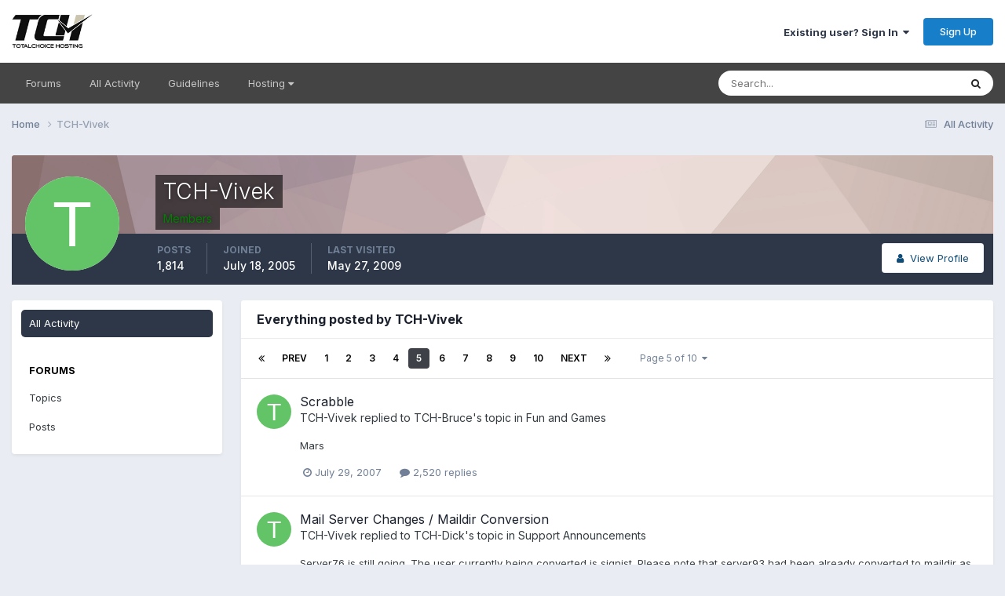

--- FILE ---
content_type: text/html;charset=UTF-8
request_url: https://forums.totalchoicehosting.com/profile/7000-tch-vivek/content/page/5/
body_size: 13152
content:
<!DOCTYPE html>
<html lang="en-US" dir="ltr">
	<head>
		<meta charset="utf-8">
        
		<title>TCH-Vivek's Content - Page 5 - TotalChoice Hosting Forums</title>
		
			<!-- Google tag (gtag.js) -->
<script async src="https://www.googletagmanager.com/gtag/js?id=G-PDP4Z4H6GS"></script>
<script>
  window.dataLayer = window.dataLayer || [];
  function gtag(){dataLayer.push(arguments);}
  gtag('js', new Date());
  gtag('config', 'G-PDP4Z4H6GS');
</script>
		
		
		
		

	<meta name="viewport" content="width=device-width, initial-scale=1">


	
	


	<meta name="twitter:card" content="summary" />


	
		<meta name="twitter:site" content="@totalchoicehost" />
	



	
		
			
				<meta property="og:site_name" content="TotalChoice Hosting Forums">
			
		
	

	
		
			
				<meta property="og:locale" content="en_US">
			
		
	


	
		<link rel="canonical" href="https://forums.totalchoicehosting.com/profile/7000-tch-vivek/content/page/5/" />
	





<link rel="manifest" href="https://forums.totalchoicehosting.com/manifest.webmanifest/">
<meta name="msapplication-config" content="https://forums.totalchoicehosting.com/browserconfig.xml/">
<meta name="msapplication-starturl" content="/">
<meta name="application-name" content="TotalChoice Hosting Forums">
<meta name="apple-mobile-web-app-title" content="TotalChoice Hosting Forums">

	<meta name="theme-color" content="#ffffff">










<link rel="preload" href="//forums.totalchoicehosting.com/applications/core/interface/font/fontawesome-webfont.woff2?v=4.7.0" as="font" crossorigin="anonymous">
		


	<link rel="preconnect" href="https://fonts.googleapis.com">
	<link rel="preconnect" href="https://fonts.gstatic.com" crossorigin>
	
		<link href="https://fonts.googleapis.com/css2?family=Inter:wght@300;400;500;600;700&display=swap" rel="stylesheet">
	



	<link rel='stylesheet' href='https://forums.totalchoicehosting.com/uploads/css_built_1/341e4a57816af3ba440d891ca87450ff_framework.css?v=78f1128df91762958028' media='all'>

	<link rel='stylesheet' href='https://forums.totalchoicehosting.com/uploads/css_built_1/05e81b71abe4f22d6eb8d1a929494829_responsive.css?v=78f1128df91762958028' media='all'>

	<link rel='stylesheet' href='https://forums.totalchoicehosting.com/uploads/css_built_1/90eb5adf50a8c640f633d47fd7eb1778_core.css?v=78f1128df91762958028' media='all'>

	<link rel='stylesheet' href='https://forums.totalchoicehosting.com/uploads/css_built_1/5a0da001ccc2200dc5625c3f3934497d_core_responsive.css?v=78f1128df91762958028' media='all'>

	<link rel='stylesheet' href='https://forums.totalchoicehosting.com/uploads/css_built_1/ffdbd8340d5c38a97b780eeb2549bc3f_profiles.css?v=78f1128df91762958028' media='all'>

	<link rel='stylesheet' href='https://forums.totalchoicehosting.com/uploads/css_built_1/f2ef08fd7eaff94a9763df0d2e2aaa1f_streams.css?v=78f1128df91762958028' media='all'>

	<link rel='stylesheet' href='https://forums.totalchoicehosting.com/uploads/css_built_1/9be4fe0d9dd3ee2160f368f53374cd3f_leaderboard.css?v=78f1128df91762958028' media='all'>

	<link rel='stylesheet' href='https://forums.totalchoicehosting.com/uploads/css_built_1/125515e1b6f230e3adf3a20c594b0cea_profiles_responsive.css?v=78f1128df91762958028' media='all'>





<link rel='stylesheet' href='https://forums.totalchoicehosting.com/uploads/css_built_1/258adbb6e4f3e83cd3b355f84e3fa002_custom.css?v=78f1128df91762958028' media='all'>




		
		

	</head>
	<body class='ipsApp ipsApp_front ipsJS_none ipsClearfix' data-controller='core.front.core.app' data-message="" data-pageApp='core' data-pageLocation='front' data-pageModule='members' data-pageController='profile' data-pageID='7000'  >
		
        

        

		<a href='#ipsLayout_mainArea' class='ipsHide' title='Go to main content on this page' accesskey='m'>Jump to content</a>
		





		<div id='ipsLayout_header' class='ipsClearfix'>
			<header>
				<div class='ipsLayout_container'>
					


<a href='https://forums.totalchoicehosting.com/' id='elLogo' accesskey='1'><img src="https://forums.totalchoicehosting.com/uploads/monthly_2020_10/logo.png.630d0350831ba00630ca9000f62e9ec8.png" alt='TotalChoice Hosting Forums'></a>

					
						

	<ul id='elUserNav' class='ipsList_inline cSignedOut ipsResponsive_showDesktop'>
		
        
		
        
        
            
            <li id='elSignInLink'>
                <a href='https://forums.totalchoicehosting.com/login/' data-ipsMenu-closeOnClick="false" data-ipsMenu id='elUserSignIn'>
                    Existing user? Sign In &nbsp;<i class='fa fa-caret-down'></i>
                </a>
                
<div id='elUserSignIn_menu' class='ipsMenu ipsMenu_auto ipsHide'>
	<form accept-charset='utf-8' method='post' action='https://forums.totalchoicehosting.com/login/'>
		<input type="hidden" name="csrfKey" value="81ce90b32629d76b6a96e2b4ca1eb334">
		<input type="hidden" name="ref" value="aHR0cHM6Ly9mb3J1bXMudG90YWxjaG9pY2Vob3N0aW5nLmNvbS9wcm9maWxlLzcwMDAtdGNoLXZpdmVrL2NvbnRlbnQvcGFnZS81Lw==">
		<div data-role="loginForm">
			
			
			
				<div class='ipsColumns ipsColumns_noSpacing'>
					<div class='ipsColumn ipsColumn_wide' id='elUserSignIn_internal'>
						
<div class="ipsPad ipsForm ipsForm_vertical">
	<h4 class="ipsType_sectionHead">Sign In</h4>
	<br><br>
	<ul class='ipsList_reset'>
		<li class="ipsFieldRow ipsFieldRow_noLabel ipsFieldRow_fullWidth">
			
			
				<input type="text" placeholder="Display Name or Email Address" name="auth" autocomplete="email">
			
		</li>
		<li class="ipsFieldRow ipsFieldRow_noLabel ipsFieldRow_fullWidth">
			<input type="password" placeholder="Password" name="password" autocomplete="current-password">
		</li>
		<li class="ipsFieldRow ipsFieldRow_checkbox ipsClearfix">
			<span class="ipsCustomInput">
				<input type="checkbox" name="remember_me" id="remember_me_checkbox" value="1" checked aria-checked="true">
				<span></span>
			</span>
			<div class="ipsFieldRow_content">
				<label class="ipsFieldRow_label" for="remember_me_checkbox">Remember me</label>
				<span class="ipsFieldRow_desc">Not recommended on shared computers</span>
			</div>
		</li>
		<li class="ipsFieldRow ipsFieldRow_fullWidth">
			<button type="submit" name="_processLogin" value="usernamepassword" class="ipsButton ipsButton_primary ipsButton_small" id="elSignIn_submit">Sign In</button>
			
				<p class="ipsType_right ipsType_small">
					
						<a href='https://forums.totalchoicehosting.com/lostpassword/' data-ipsDialog data-ipsDialog-title='Forgot your password?'>
					
					Forgot your password?</a>
				</p>
			
		</li>
	</ul>
</div>
					</div>
					<div class='ipsColumn ipsColumn_wide'>
						<div class='ipsPadding' id='elUserSignIn_external'>
							<div class='ipsAreaBackground_light ipsPadding:half'>
								
								
									<div class='ipsType_center ipsMargin_top:half'>
										

<button type="submit" name="_processLogin" value="4" class='ipsButton ipsButton_verySmall ipsButton_fullWidth ipsSocial ipsSocial_facebook' style="background-color: #3a579a">
	
		<span class='ipsSocial_icon'>
			
				<i class='fa fa-facebook-official'></i>
			
		</span>
		<span class='ipsSocial_text'>Sign in with Facebook</span>
	
</button>
									</div>
								
							</div>
						</div>
					</div>
				</div>
			
		</div>
	</form>
</div>
            </li>
            
        
		
			<li>
				
					<a href='https://forums.totalchoicehosting.com/register/' data-ipsDialog data-ipsDialog-size='narrow' data-ipsDialog-title='Sign Up' id='elRegisterButton' class='ipsButton ipsButton_normal ipsButton_primary'>Sign Up</a>
				
			</li>
		
	</ul>

						
<ul class='ipsMobileHamburger ipsList_reset ipsResponsive_hideDesktop'>
	<li data-ipsDrawer data-ipsDrawer-drawerElem='#elMobileDrawer'>
		<a href='#'>
			
			
				
			
			
			
			<i class='fa fa-navicon'></i>
		</a>
	</li>
</ul>
					
				</div>
			</header>
			

	<nav data-controller='core.front.core.navBar' class='ipsNavBar_noSubBars ipsResponsive_showDesktop'>
		<div class='ipsNavBar_primary ipsLayout_container ipsNavBar_noSubBars'>
			<ul data-role="primaryNavBar" class='ipsClearfix'>
				


	
		
		
		<li  id='elNavSecondary_15' data-role="navBarItem" data-navApp="forums" data-navExt="Forums">
			
			
				<a href="https://forums.totalchoicehosting.com"  data-navItem-id="15" >
					Forums<span class='ipsNavBar_active__identifier'></span>
				</a>
			
			
		</li>
	
	

	
		
		
		<li  id='elNavSecondary_16' data-role="navBarItem" data-navApp="core" data-navExt="AllActivity">
			
			
				<a href="https://forums.totalchoicehosting.com/discover/"  data-navItem-id="16" >
					All Activity<span class='ipsNavBar_active__identifier'></span>
				</a>
			
			
		</li>
	
	

	
	

	
		
		
		<li  id='elNavSecondary_19' data-role="navBarItem" data-navApp="core" data-navExt="Guidelines">
			
			
				<a href="https://forums.totalchoicehosting.com/guidelines/"  data-navItem-id="19" >
					Guidelines<span class='ipsNavBar_active__identifier'></span>
				</a>
			
			
		</li>
	
	

	
		
		
		<li  id='elNavSecondary_20' data-role="navBarItem" data-navApp="core" data-navExt="Menu">
			
			
				<a href="#" id="elNavigation_20" data-ipsMenu data-ipsMenu-appendTo='#elNavSecondary_20' data-ipsMenu-activeClass='ipsNavActive_menu' data-navItem-id="20" >
					Hosting <i class="fa fa-caret-down"></i><span class='ipsNavBar_active__identifier'></span>
				</a>
				<ul id="elNavigation_20_menu" class="ipsMenu ipsMenu_auto ipsHide">
					

	
		
			<li class='ipsMenu_item' >
				<a href='https://totalchoicehosting.com/' target='_blank' rel="noopener">
					Home
				</a>
			</li>
		
	

	
		
			<li class='ipsMenu_item' >
				<a href='https://my.totalchoicehosting.com/' target='_blank' rel="noopener">
					Help Desk
				</a>
			</li>
		
	

	
		
			<li class='ipsMenu_item' >
				<a href='https://my.totalchoicehosting.com' target='_blank' rel="noopener">
					Billing
				</a>
			</li>
		
	

	
		
			<li class='ipsMenu_item' >
				<a href='https://status.totalchoicehosting.com' target='_blank' rel="noopener">
					Status
				</a>
			</li>
		
	

				</ul>
			
			
		</li>
	
	

				<li class='ipsHide' id='elNavigationMore' data-role='navMore'>
					<a href='#' data-ipsMenu data-ipsMenu-appendTo='#elNavigationMore' id='elNavigationMore_dropdown'>More</a>
					<ul class='ipsNavBar_secondary ipsHide' data-role='secondaryNavBar'>
						<li class='ipsHide' id='elNavigationMore_more' data-role='navMore'>
							<a href='#' data-ipsMenu data-ipsMenu-appendTo='#elNavigationMore_more' id='elNavigationMore_more_dropdown'>More <i class='fa fa-caret-down'></i></a>
							<ul class='ipsHide ipsMenu ipsMenu_auto' id='elNavigationMore_more_dropdown_menu' data-role='moreDropdown'></ul>
						</li>
					</ul>
				</li>
			</ul>
			

	<div id="elSearchWrapper">
		<div id='elSearch' data-controller="core.front.core.quickSearch">
			<form accept-charset='utf-8' action='//forums.totalchoicehosting.com/search/?do=quicksearch' method='post'>
                <input type='search' id='elSearchField' placeholder='Search...' name='q' autocomplete='off' aria-label='Search'>
                <details class='cSearchFilter'>
                    <summary class='cSearchFilter__text'></summary>
                    <ul class='cSearchFilter__menu'>
                        
                        <li><label><input type="radio" name="type" value="all"  checked><span class='cSearchFilter__menuText'>Everywhere</span></label></li>
                        
                        
                            <li><label><input type="radio" name="type" value="forums_topic"><span class='cSearchFilter__menuText'>Topics</span></label></li>
                        
                            <li><label><input type="radio" name="type" value="core_members"><span class='cSearchFilter__menuText'>Members</span></label></li>
                        
                    </ul>
                </details>
				<button class='cSearchSubmit' type="submit" aria-label='Search'><i class="fa fa-search"></i></button>
			</form>
		</div>
	</div>

		</div>
	</nav>

			
<ul id='elMobileNav' class='ipsResponsive_hideDesktop' data-controller='core.front.core.mobileNav'>
	
		
			<li id='elMobileBreadcrumb'>
				<a href='https://forums.totalchoicehosting.com/'>
					<span>Home</span>
				</a>
			</li>
		
	
	
	
	<li >
		<a data-action="defaultStream" href='https://forums.totalchoicehosting.com/discover/'><i class="fa fa-newspaper-o" aria-hidden="true"></i></a>
	</li>

	

	
		<li class='ipsJS_show'>
			<a href='https://forums.totalchoicehosting.com/search/'><i class='fa fa-search'></i></a>
		</li>
	
</ul>
		</div>
		<main id='ipsLayout_body' class='ipsLayout_container'>
			<div id='ipsLayout_contentArea'>
				<div id='ipsLayout_contentWrapper'>
					
<nav class='ipsBreadcrumb ipsBreadcrumb_top ipsFaded_withHover'>
	

	<ul class='ipsList_inline ipsPos_right'>
		
		<li >
			<a data-action="defaultStream" class='ipsType_light '  href='https://forums.totalchoicehosting.com/discover/'><i class="fa fa-newspaper-o" aria-hidden="true"></i> <span>All Activity</span></a>
		</li>
		
	</ul>

	<ul data-role="breadcrumbList">
		<li>
			<a title="Home" href='https://forums.totalchoicehosting.com/'>
				<span>Home <i class='fa fa-angle-right'></i></span>
			</a>
		</li>
		
		
			<li>
				
					<a href='https://forums.totalchoicehosting.com/profile/7000-tch-vivek/'>
						<span>TCH-Vivek </span>
					</a>
				
			</li>
		
	</ul>
</nav>
					
					<div id='ipsLayout_mainArea'>
						
						
						
						

	




						


<div data-controller='core.front.profile.main' id='elProfileUserContent'>
	

<header data-role="profileHeader">
    <div class='ipsPageHead_special cProfileHeaderMinimal' id='elProfileHeader' data-controller='core.global.core.coverPhoto' data-url="https://forums.totalchoicehosting.com/profile/7000-tch-vivek/?csrfKey=81ce90b32629d76b6a96e2b4ca1eb334" data-coverOffset='0'>
        
        <div class='ipsCoverPhoto_container' style="background-color: hsl(5, 100%, 80% )">
            <img src='https://forums.totalchoicehosting.com/uploads/set_resources_1/84c1e40ea0e759e3f1505eb1788ddf3c_pattern.png' class='ipsCoverPhoto_photo' data-action="toggleCoverPhoto" alt=''>
        </div>
        
        
        <div class='ipsColumns ipsColumns_collapsePhone' data-hideOnCoverEdit>
            <div class='ipsColumn ipsColumn_fixed ipsColumn_narrow ipsPos_center' id='elProfilePhoto'>
                
                <span class='ipsUserPhoto ipsUserPhoto_xlarge'>
						<img src='data:image/svg+xml,%3Csvg%20xmlns%3D%22http%3A%2F%2Fwww.w3.org%2F2000%2Fsvg%22%20viewBox%3D%220%200%201024%201024%22%20style%3D%22background%3A%2362c466%22%3E%3Cg%3E%3Ctext%20text-anchor%3D%22middle%22%20dy%3D%22.35em%22%20x%3D%22512%22%20y%3D%22512%22%20fill%3D%22%23ffffff%22%20font-size%3D%22700%22%20font-family%3D%22-apple-system%2C%20BlinkMacSystemFont%2C%20Roboto%2C%20Helvetica%2C%20Arial%2C%20sans-serif%22%3ET%3C%2Ftext%3E%3C%2Fg%3E%3C%2Fsvg%3E' alt=''>
					</span>
                
                
            </div>
            <div class='ipsColumn ipsColumn_fluid'>
                <div class='ipsPos_left ipsPad cProfileHeader_name ipsType_normal'>
                    <h1 class='ipsType_reset ipsPageHead_barText'>
                        TCH-Vivek

                        
                        
                    </h1>
                    <span>
						
						<span class='ipsPageHead_barText'><span style='color:green'><b>Members</span></b></span>
					</span>
                </div>
                
                <ul class='ipsList_inline ipsPad ipsResponsive_hidePhone ipsResponsive_block ipsPos_left'>
                    
                    <li>

<div data-followApp='core' data-followArea='member' data-followID='7000'  data-controller='core.front.core.followButton'>
	
		

	
</div></li>
                    
                    
                </ul>
                
            </div>
        </div>
    </div>

    <div class='ipsGrid ipsAreaBackground ipsPad ipsResponsive_showPhone ipsResponsive_block'>
        
        
        

        
        
        <div data-role='switchView' class='ipsGrid_span12'>
            <div data-action="goToProfile" data-type='phone' class=''>
                <a href='https://forums.totalchoicehosting.com/profile/7000-tch-vivek/' class='ipsButton ipsButton_veryLight ipsButton_small ipsButton_fullWidth' title="TCH-Vivek's Profile"><i class='fa fa-user'></i></a>
            </div>
            <div data-action="browseContent" data-type='phone' class='ipsHide'>
                <a href="https://forums.totalchoicehosting.com/profile/7000-tch-vivek/content/" rel="nofollow" class='ipsButton ipsButton_veryLight ipsButton_small ipsButton_fullWidth'  title="TCH-Vivek's Content"><i class='fa fa-newspaper-o'></i></a>
            </div>
        </div>
    </div>

    <div id='elProfileStats' class='ipsClearfix sm:ipsPadding ipsResponsive_pull'>
        <div data-role='switchView' class='ipsResponsive_hidePhone ipsPos_right'>
            <a href='https://forums.totalchoicehosting.com/profile/7000-tch-vivek/' class='ipsButton ipsButton_veryLight ipsButton_small ipsPos_right ' data-action="goToProfile" data-type='full' title="TCH-Vivek's Profile"><i class='fa fa-user'></i> <span class='ipsResponsive_showDesktop ipsResponsive_inline'>&nbsp;View Profile</span></a>
            <a href="https://forums.totalchoicehosting.com/profile/7000-tch-vivek/content/" rel="nofollow" class='ipsButton ipsButton_veryLight ipsButton_small ipsPos_right ipsHide' data-action="browseContent" data-type='full' title="TCH-Vivek's Content"><i class='fa fa-newspaper-o'></i> <span class='ipsResponsive_showDesktop ipsResponsive_inline'>&nbsp;See their activity</span></a>
        </div>
        <ul class='ipsList_reset ipsFlex ipsFlex-ai:center ipsFlex-fw:wrap ipsPos_left ipsResponsive_noFloat'>
            <li>
                <h4 class='ipsType_minorHeading'>Posts</h4>
                1,814
            </li>
            <li>
                <h4 class='ipsType_minorHeading'>Joined</h4>
                <time datetime='2005-07-18T06:10:58Z' title='07/18/2005 06:10  AM' data-short='20 yr'>July 18, 2005</time>
            </li>
            
            <li>
                <h4 class='ipsType_minorHeading'>Last visited</h4>
                <span>
					
                    <time datetime='2009-05-27T09:45:03Z' title='05/27/2009 09:45  AM' data-short='16 yr'>May 27, 2009</time>
				</span>
            </li>
            
            
        </ul>
    </div>
</header>
	<div data-role="profileContent" class='ipsSpacer_top'>

		<div class="ipsColumns ipsColumns_collapsePhone">
			<div class="ipsColumn ipsColumn_wide">
				<div class='ipsPadding:half ipsBox'>
					<div class="ipsSideMenu" data-ipsTabBar data-ipsTabBar-contentArea='#elUserContent' data-ipsTabBar-itemselector=".ipsSideMenu_item" data-ipsTabBar-activeClass="ipsSideMenu_itemActive" data-ipsSideMenu>
						<h3 class="ipsSideMenu_mainTitle ipsAreaBackground_light ipsType_medium">
							<a href="#user_content" class="ipsPad_double" data-action="openSideMenu"><i class="fa fa-bars"></i> &nbsp;Content Type&nbsp;<i class="fa fa-caret-down"></i></a>
						</h3>
						<div>
							<ul class="ipsSideMenu_list">
								<li><a href="https://forums.totalchoicehosting.com/profile/7000-tch-vivek/content/?change_section=1" class="ipsSideMenu_item ipsSideMenu_itemActive">All Activity</a></li>
							</ul>
							
								<h4 class='ipsSideMenu_subTitle'>Forums</h4>
								<ul class="ipsSideMenu_list">
									
										<li><a href="https://forums.totalchoicehosting.com/profile/7000-tch-vivek/content/?type=forums_topic&amp;change_section=1" class="ipsSideMenu_item ">Topics</a></li>
									
										<li><a href="https://forums.totalchoicehosting.com/profile/7000-tch-vivek/content/?type=forums_topic_post&amp;change_section=1" class="ipsSideMenu_item ">Posts</a></li>
									
								</ul>
							
						</div>			
					</div>
				</div>
			</div>
			<div class="ipsColumn ipsColumn_fluid" id='elUserContent'>
				
<div class='ipsBox'>
	<h2 class='ipsType_sectionTitle ipsType_reset'>Everything posted by TCH-Vivek</h2>
	

<div data-baseurl="https://forums.totalchoicehosting.com/profile/7000-tch-vivek/content/?all_activity=1&amp;page=1" data-resort="listResort" data-tableid="topics" data-controller="core.global.core.table">
	<div data-role="tableRows">
		
			<div class="ipsButtonBar ipsPad_half ipsClearfix ipsClear" data-role="tablePagination">
				<ul class='ipsPagination' id='elPagination_57a9c139ff9faf70bf9c44ae17ff2c49_1008308164' data-ipsPagination-seoPagination='true' data-pages='10' >
		
			
				<li class='ipsPagination_first'><a href='https://forums.totalchoicehosting.com/profile/7000-tch-vivek/content/?all_activity=1' rel="first" data-page='1' data-ipsTooltip title='First page'><i class='fa fa-angle-double-left'></i></a></li>
				<li class='ipsPagination_prev'><a href='https://forums.totalchoicehosting.com/profile/7000-tch-vivek/content/page/4/?all_activity=1' rel="prev" data-page='4' data-ipsTooltip title='Previous page'>Prev</a></li>
				
					<li class='ipsPagination_page'><a href='https://forums.totalchoicehosting.com/profile/7000-tch-vivek/content/?all_activity=1' data-page='1'>1</a></li>
				
					<li class='ipsPagination_page'><a href='https://forums.totalchoicehosting.com/profile/7000-tch-vivek/content/page/2/?all_activity=1' data-page='2'>2</a></li>
				
					<li class='ipsPagination_page'><a href='https://forums.totalchoicehosting.com/profile/7000-tch-vivek/content/page/3/?all_activity=1' data-page='3'>3</a></li>
				
					<li class='ipsPagination_page'><a href='https://forums.totalchoicehosting.com/profile/7000-tch-vivek/content/page/4/?all_activity=1' data-page='4'>4</a></li>
				
			
			<li class='ipsPagination_page ipsPagination_active'><a href='https://forums.totalchoicehosting.com/profile/7000-tch-vivek/content/page/5/?all_activity=1' data-page='5'>5</a></li>
			
				
					<li class='ipsPagination_page'><a href='https://forums.totalchoicehosting.com/profile/7000-tch-vivek/content/page/6/?all_activity=1' data-page='6'>6</a></li>
				
					<li class='ipsPagination_page'><a href='https://forums.totalchoicehosting.com/profile/7000-tch-vivek/content/page/7/?all_activity=1' data-page='7'>7</a></li>
				
					<li class='ipsPagination_page'><a href='https://forums.totalchoicehosting.com/profile/7000-tch-vivek/content/page/8/?all_activity=1' data-page='8'>8</a></li>
				
					<li class='ipsPagination_page'><a href='https://forums.totalchoicehosting.com/profile/7000-tch-vivek/content/page/9/?all_activity=1' data-page='9'>9</a></li>
				
					<li class='ipsPagination_page'><a href='https://forums.totalchoicehosting.com/profile/7000-tch-vivek/content/page/10/?all_activity=1' data-page='10'>10</a></li>
				
				<li class='ipsPagination_next'><a href='https://forums.totalchoicehosting.com/profile/7000-tch-vivek/content/page/6/?all_activity=1' rel="next" data-page='6' data-ipsTooltip title='Next page'>Next</a></li>
				<li class='ipsPagination_last'><a href='https://forums.totalchoicehosting.com/profile/7000-tch-vivek/content/page/10/?all_activity=1' rel="last" data-page='10' data-ipsTooltip title='Last page'><i class='fa fa-angle-double-right'></i></a></li>
			
			
				<li class='ipsPagination_pageJump'>
					<a href='#' data-ipsMenu data-ipsMenu-closeOnClick='false' data-ipsMenu-appendTo='#elPagination_57a9c139ff9faf70bf9c44ae17ff2c49_1008308164' id='elPagination_57a9c139ff9faf70bf9c44ae17ff2c49_1008308164_jump'>Page 5 of 10 &nbsp;<i class='fa fa-caret-down'></i></a>
					<div class='ipsMenu ipsMenu_narrow ipsPadding ipsHide' id='elPagination_57a9c139ff9faf70bf9c44ae17ff2c49_1008308164_jump_menu'>
						<form accept-charset='utf-8' method='post' action='https://forums.totalchoicehosting.com/profile/7000-tch-vivek/content/?all_activity=1' data-role="pageJump" data-baseUrl='#'>
							<ul class='ipsForm ipsForm_horizontal'>
								<li class='ipsFieldRow'>
									<input type='number' min='1' max='10' placeholder='Page number' class='ipsField_fullWidth' name='page'>
								</li>
								<li class='ipsFieldRow ipsFieldRow_fullWidth'>
									<input type='submit' class='ipsButton_fullWidth ipsButton ipsButton_verySmall ipsButton_primary' value='Go'>
								</li>
							</ul>
						</form>
					</div>
				</li>
			
		
	</ul>
			</div>
		
		<ol class='ipsDataList ipsDataList_large cSearchActivity ipsStream ipsPad'>
			
				

<li class='ipsStreamItem ipsStreamItem_contentBlock ipsStreamItem_expanded ipsAreaBackground_reset ipsPad  ' data-role='activityItem' data-timestamp='1185668899'>
	<div class='ipsStreamItem_container ipsClearfix'>
		
			
			<div class='ipsStreamItem_header ipsPhotoPanel ipsPhotoPanel_mini'>
								
					<span class='ipsStreamItem_contentType' data-ipsTooltip title='Post'><i class='fa fa-comment'></i></span>
				
				

	<a href="https://forums.totalchoicehosting.com/profile/7000-tch-vivek/" rel="nofollow" data-ipsHover data-ipsHover-target="https://forums.totalchoicehosting.com/profile/7000-tch-vivek/?do=hovercard" class="ipsUserPhoto ipsUserPhoto_mini" title="Go to TCH-Vivek's profile">
		<img src='data:image/svg+xml,%3Csvg%20xmlns%3D%22http%3A%2F%2Fwww.w3.org%2F2000%2Fsvg%22%20viewBox%3D%220%200%201024%201024%22%20style%3D%22background%3A%2362c466%22%3E%3Cg%3E%3Ctext%20text-anchor%3D%22middle%22%20dy%3D%22.35em%22%20x%3D%22512%22%20y%3D%22512%22%20fill%3D%22%23ffffff%22%20font-size%3D%22700%22%20font-family%3D%22-apple-system%2C%20BlinkMacSystemFont%2C%20Roboto%2C%20Helvetica%2C%20Arial%2C%20sans-serif%22%3ET%3C%2Ftext%3E%3C%2Fg%3E%3C%2Fsvg%3E' alt='TCH-Vivek' loading="lazy">
	</a>

				<div class=''>
					
					<h2 class='ipsType_reset ipsStreamItem_title ipsContained_container ipsStreamItem_titleSmall'>
						
						
						<span class='ipsType_break ipsContained'>
							<a href='https://forums.totalchoicehosting.com/topic/32611-scrabble/?do=findComment&amp;comment=210016' data-linkType="link" data-searchable> Scrabble</a>
						</span>
						
					</h2>
					
						<p class='ipsType_reset ipsStreamItem_status ipsType_blendLinks'>
							
<a href='https://forums.totalchoicehosting.com/profile/7000-tch-vivek/' rel="nofollow" data-ipsHover data-ipsHover-width="370" data-ipsHover-target='https://forums.totalchoicehosting.com/profile/7000-tch-vivek/?do=hovercard' title="Go to TCH-Vivek's profile" class="ipsType_break">TCH-Vivek</a> replied to 
<a href='https://forums.totalchoicehosting.com/profile/1508-tch-bruce/' rel="nofollow" data-ipsHover data-ipsHover-width="370" data-ipsHover-target='https://forums.totalchoicehosting.com/profile/1508-tch-bruce/?do=hovercard' title="Go to TCH-Bruce's profile" class="ipsType_break">TCH-Bruce</a>'s topic in <a href='https://forums.totalchoicehosting.com/forum/44-fun-and-games/'>Fun and Games</a>
						</p>
					
					
						
					
				</div>
			</div>
			
				<div class='ipsStreamItem_snippet ipsType_break'>
					
					 	

	<div class='ipsType_richText ipsContained ipsType_medium'>
		<div data-ipsTruncate data-ipsTruncate-type='remove' data-ipsTruncate-size='3 lines' data-ipsTruncate-watch='false'>
			Mars
		</div>
	</div>


					
				</div>
				<ul class='ipsList_inline ipsStreamItem_meta ipsGap:1'>
					<li class='ipsType_light ipsType_medium'>
						
						<i class='fa fa-clock-o'></i> <time datetime='2007-07-29T00:28:19Z' title='07/29/2007 12:28  AM' data-short='18 yr'>July 29, 2007</time>
						
					</li>
					
						<li class='ipsType_light ipsType_medium'>
							<a href='https://forums.totalchoicehosting.com/topic/32611-scrabble/?do=findComment&amp;comment=210016' class='ipsType_blendLinks'>
								
									<i class='fa fa-comment'></i> 2,520 replies
								
							</a>
						</li>
					
					
					
				</ul>
			
		
	</div>
</li>
			
				

<li class='ipsStreamItem ipsStreamItem_contentBlock ipsStreamItem_expanded ipsAreaBackground_reset ipsPad  ' data-role='activityItem' data-timestamp='1183298802'>
	<div class='ipsStreamItem_container ipsClearfix'>
		
			
			<div class='ipsStreamItem_header ipsPhotoPanel ipsPhotoPanel_mini'>
								
					<span class='ipsStreamItem_contentType' data-ipsTooltip title='Post'><i class='fa fa-comment'></i></span>
				
				

	<a href="https://forums.totalchoicehosting.com/profile/7000-tch-vivek/" rel="nofollow" data-ipsHover data-ipsHover-target="https://forums.totalchoicehosting.com/profile/7000-tch-vivek/?do=hovercard" class="ipsUserPhoto ipsUserPhoto_mini" title="Go to TCH-Vivek's profile">
		<img src='data:image/svg+xml,%3Csvg%20xmlns%3D%22http%3A%2F%2Fwww.w3.org%2F2000%2Fsvg%22%20viewBox%3D%220%200%201024%201024%22%20style%3D%22background%3A%2362c466%22%3E%3Cg%3E%3Ctext%20text-anchor%3D%22middle%22%20dy%3D%22.35em%22%20x%3D%22512%22%20y%3D%22512%22%20fill%3D%22%23ffffff%22%20font-size%3D%22700%22%20font-family%3D%22-apple-system%2C%20BlinkMacSystemFont%2C%20Roboto%2C%20Helvetica%2C%20Arial%2C%20sans-serif%22%3ET%3C%2Ftext%3E%3C%2Fg%3E%3C%2Fsvg%3E' alt='TCH-Vivek' loading="lazy">
	</a>

				<div class=''>
					
					<h2 class='ipsType_reset ipsStreamItem_title ipsContained_container ipsStreamItem_titleSmall'>
						
						
						<span class='ipsType_break ipsContained'>
							<a href='https://forums.totalchoicehosting.com/topic/32388-mail-server-changes-maildir-conversion/?do=findComment&amp;comment=208679' data-linkType="link" data-searchable> Mail Server Changes / Maildir Conversion</a>
						</span>
						
					</h2>
					
						<p class='ipsType_reset ipsStreamItem_status ipsType_blendLinks'>
							
<a href='https://forums.totalchoicehosting.com/profile/7000-tch-vivek/' rel="nofollow" data-ipsHover data-ipsHover-width="370" data-ipsHover-target='https://forums.totalchoicehosting.com/profile/7000-tch-vivek/?do=hovercard' title="Go to TCH-Vivek's profile" class="ipsType_break">TCH-Vivek</a> replied to 
<a href='https://forums.totalchoicehosting.com/profile/1405-tch-dick/' rel="nofollow" data-ipsHover data-ipsHover-width="370" data-ipsHover-target='https://forums.totalchoicehosting.com/profile/1405-tch-dick/?do=hovercard' title="Go to TCH-Dick's profile" class="ipsType_break">TCH-Dick</a>'s topic in <a href='https://forums.totalchoicehosting.com/forum/17-support-announcements/'>Support Announcements</a>
						</p>
					
					
						
					
				</div>
			</div>
			
				<div class='ipsStreamItem_snippet ipsType_break'>
					
					 	

	<div class='ipsType_richText ipsContained ipsType_medium'>
		<div data-ipsTruncate data-ipsTruncate-type='remove' data-ipsTruncate-size='3 lines' data-ipsTruncate-watch='false'>
			Server76 is still going. The user currently being converted is signist. Please note that server93 had been already converted to maildir as we restored it after a hard disk crash a few weeks ago. Hence, once we are done with server76, all TCH shared/reseller servers are in maildir format.
		</div>
	</div>


					
				</div>
				<ul class='ipsList_inline ipsStreamItem_meta ipsGap:1'>
					<li class='ipsType_light ipsType_medium'>
						
						<i class='fa fa-clock-o'></i> <time datetime='2007-07-01T14:06:42Z' title='07/01/2007 02:06  PM' data-short='18 yr'>July 1, 2007</time>
						
					</li>
					
						<li class='ipsType_light ipsType_medium'>
							<a href='https://forums.totalchoicehosting.com/topic/32388-mail-server-changes-maildir-conversion/?do=findComment&amp;comment=208679' class='ipsType_blendLinks'>
								
									<i class='fa fa-comment'></i> 94 replies
								
							</a>
						</li>
					
					
					
				</ul>
			
		
	</div>
</li>
			
				

<li class='ipsStreamItem ipsStreamItem_contentBlock ipsStreamItem_expanded ipsAreaBackground_reset ipsPad  ' data-role='activityItem' data-timestamp='1183292192'>
	<div class='ipsStreamItem_container ipsClearfix'>
		
			
			<div class='ipsStreamItem_header ipsPhotoPanel ipsPhotoPanel_mini'>
								
					<span class='ipsStreamItem_contentType' data-ipsTooltip title='Post'><i class='fa fa-comment'></i></span>
				
				

	<a href="https://forums.totalchoicehosting.com/profile/7000-tch-vivek/" rel="nofollow" data-ipsHover data-ipsHover-target="https://forums.totalchoicehosting.com/profile/7000-tch-vivek/?do=hovercard" class="ipsUserPhoto ipsUserPhoto_mini" title="Go to TCH-Vivek's profile">
		<img src='data:image/svg+xml,%3Csvg%20xmlns%3D%22http%3A%2F%2Fwww.w3.org%2F2000%2Fsvg%22%20viewBox%3D%220%200%201024%201024%22%20style%3D%22background%3A%2362c466%22%3E%3Cg%3E%3Ctext%20text-anchor%3D%22middle%22%20dy%3D%22.35em%22%20x%3D%22512%22%20y%3D%22512%22%20fill%3D%22%23ffffff%22%20font-size%3D%22700%22%20font-family%3D%22-apple-system%2C%20BlinkMacSystemFont%2C%20Roboto%2C%20Helvetica%2C%20Arial%2C%20sans-serif%22%3ET%3C%2Ftext%3E%3C%2Fg%3E%3C%2Fsvg%3E' alt='TCH-Vivek' loading="lazy">
	</a>

				<div class=''>
					
					<h2 class='ipsType_reset ipsStreamItem_title ipsContained_container ipsStreamItem_titleSmall'>
						
						
						<span class='ipsType_break ipsContained'>
							<a href='https://forums.totalchoicehosting.com/topic/32388-mail-server-changes-maildir-conversion/?do=findComment&amp;comment=208666' data-linkType="link" data-searchable> Mail Server Changes / Maildir Conversion</a>
						</span>
						
					</h2>
					
						<p class='ipsType_reset ipsStreamItem_status ipsType_blendLinks'>
							
<a href='https://forums.totalchoicehosting.com/profile/7000-tch-vivek/' rel="nofollow" data-ipsHover data-ipsHover-width="370" data-ipsHover-target='https://forums.totalchoicehosting.com/profile/7000-tch-vivek/?do=hovercard' title="Go to TCH-Vivek's profile" class="ipsType_break">TCH-Vivek</a> replied to 
<a href='https://forums.totalchoicehosting.com/profile/1405-tch-dick/' rel="nofollow" data-ipsHover data-ipsHover-width="370" data-ipsHover-target='https://forums.totalchoicehosting.com/profile/1405-tch-dick/?do=hovercard' title="Go to TCH-Dick's profile" class="ipsType_break">TCH-Dick</a>'s topic in <a href='https://forums.totalchoicehosting.com/forum/17-support-announcements/'>Support Announcements</a>
						</p>
					
					
						
					
				</div>
			</div>
			
				<div class='ipsStreamItem_snippet ipsType_break'>
					
					 	

	<div class='ipsType_richText ipsContained ipsType_medium'>
		<div data-ipsTruncate data-ipsTruncate-type='remove' data-ipsTruncate-size='3 lines' data-ipsTruncate-watch='false'>
			server89. All servers except server76 are done. It is still going and currently at nbateam.
		</div>
	</div>


					
				</div>
				<ul class='ipsList_inline ipsStreamItem_meta ipsGap:1'>
					<li class='ipsType_light ipsType_medium'>
						
						<i class='fa fa-clock-o'></i> <time datetime='2007-07-01T12:16:32Z' title='07/01/2007 12:16  PM' data-short='18 yr'>July 1, 2007</time>
						
					</li>
					
						<li class='ipsType_light ipsType_medium'>
							<a href='https://forums.totalchoicehosting.com/topic/32388-mail-server-changes-maildir-conversion/?do=findComment&amp;comment=208666' class='ipsType_blendLinks'>
								
									<i class='fa fa-comment'></i> 94 replies
								
							</a>
						</li>
					
					
					
				</ul>
			
		
	</div>
</li>
			
				

<li class='ipsStreamItem ipsStreamItem_contentBlock ipsStreamItem_expanded ipsAreaBackground_reset ipsPad  ' data-role='activityItem' data-timestamp='1183284145'>
	<div class='ipsStreamItem_container ipsClearfix'>
		
			
			<div class='ipsStreamItem_header ipsPhotoPanel ipsPhotoPanel_mini'>
								
					<span class='ipsStreamItem_contentType' data-ipsTooltip title='Post'><i class='fa fa-comment'></i></span>
				
				

	<a href="https://forums.totalchoicehosting.com/profile/7000-tch-vivek/" rel="nofollow" data-ipsHover data-ipsHover-target="https://forums.totalchoicehosting.com/profile/7000-tch-vivek/?do=hovercard" class="ipsUserPhoto ipsUserPhoto_mini" title="Go to TCH-Vivek's profile">
		<img src='data:image/svg+xml,%3Csvg%20xmlns%3D%22http%3A%2F%2Fwww.w3.org%2F2000%2Fsvg%22%20viewBox%3D%220%200%201024%201024%22%20style%3D%22background%3A%2362c466%22%3E%3Cg%3E%3Ctext%20text-anchor%3D%22middle%22%20dy%3D%22.35em%22%20x%3D%22512%22%20y%3D%22512%22%20fill%3D%22%23ffffff%22%20font-size%3D%22700%22%20font-family%3D%22-apple-system%2C%20BlinkMacSystemFont%2C%20Roboto%2C%20Helvetica%2C%20Arial%2C%20sans-serif%22%3ET%3C%2Ftext%3E%3C%2Fg%3E%3C%2Fsvg%3E' alt='TCH-Vivek' loading="lazy">
	</a>

				<div class=''>
					
					<h2 class='ipsType_reset ipsStreamItem_title ipsContained_container ipsStreamItem_titleSmall'>
						
						
						<span class='ipsType_break ipsContained'>
							<a href='https://forums.totalchoicehosting.com/topic/32388-mail-server-changes-maildir-conversion/?do=findComment&amp;comment=208662' data-linkType="link" data-searchable> Mail Server Changes / Maildir Conversion</a>
						</span>
						
					</h2>
					
						<p class='ipsType_reset ipsStreamItem_status ipsType_blendLinks'>
							
<a href='https://forums.totalchoicehosting.com/profile/7000-tch-vivek/' rel="nofollow" data-ipsHover data-ipsHover-width="370" data-ipsHover-target='https://forums.totalchoicehosting.com/profile/7000-tch-vivek/?do=hovercard' title="Go to TCH-Vivek's profile" class="ipsType_break">TCH-Vivek</a> replied to 
<a href='https://forums.totalchoicehosting.com/profile/1405-tch-dick/' rel="nofollow" data-ipsHover data-ipsHover-width="370" data-ipsHover-target='https://forums.totalchoicehosting.com/profile/1405-tch-dick/?do=hovercard' title="Go to TCH-Dick's profile" class="ipsType_break">TCH-Dick</a>'s topic in <a href='https://forums.totalchoicehosting.com/forum/17-support-announcements/'>Support Announcements</a>
						</p>
					
					
						
					
				</div>
			</div>
			
				<div class='ipsStreamItem_snippet ipsType_break'>
					
					 	

	<div class='ipsType_richText ipsContained ipsType_medium'>
		<div data-ipsTruncate data-ipsTruncate-type='remove' data-ipsTruncate-size='3 lines' data-ipsTruncate-watch='false'>
			server78 and server98 done.
		</div>
	</div>


					
				</div>
				<ul class='ipsList_inline ipsStreamItem_meta ipsGap:1'>
					<li class='ipsType_light ipsType_medium'>
						
						<i class='fa fa-clock-o'></i> <time datetime='2007-07-01T10:02:25Z' title='07/01/2007 10:02  AM' data-short='18 yr'>July 1, 2007</time>
						
					</li>
					
						<li class='ipsType_light ipsType_medium'>
							<a href='https://forums.totalchoicehosting.com/topic/32388-mail-server-changes-maildir-conversion/?do=findComment&amp;comment=208662' class='ipsType_blendLinks'>
								
									<i class='fa fa-comment'></i> 94 replies
								
							</a>
						</li>
					
					
					
				</ul>
			
		
	</div>
</li>
			
				

<li class='ipsStreamItem ipsStreamItem_contentBlock ipsStreamItem_expanded ipsAreaBackground_reset ipsPad  ' data-role='activityItem' data-timestamp='1183272028'>
	<div class='ipsStreamItem_container ipsClearfix'>
		
			
			<div class='ipsStreamItem_header ipsPhotoPanel ipsPhotoPanel_mini'>
								
					<span class='ipsStreamItem_contentType' data-ipsTooltip title='Post'><i class='fa fa-comment'></i></span>
				
				

	<a href="https://forums.totalchoicehosting.com/profile/7000-tch-vivek/" rel="nofollow" data-ipsHover data-ipsHover-target="https://forums.totalchoicehosting.com/profile/7000-tch-vivek/?do=hovercard" class="ipsUserPhoto ipsUserPhoto_mini" title="Go to TCH-Vivek's profile">
		<img src='data:image/svg+xml,%3Csvg%20xmlns%3D%22http%3A%2F%2Fwww.w3.org%2F2000%2Fsvg%22%20viewBox%3D%220%200%201024%201024%22%20style%3D%22background%3A%2362c466%22%3E%3Cg%3E%3Ctext%20text-anchor%3D%22middle%22%20dy%3D%22.35em%22%20x%3D%22512%22%20y%3D%22512%22%20fill%3D%22%23ffffff%22%20font-size%3D%22700%22%20font-family%3D%22-apple-system%2C%20BlinkMacSystemFont%2C%20Roboto%2C%20Helvetica%2C%20Arial%2C%20sans-serif%22%3ET%3C%2Ftext%3E%3C%2Fg%3E%3C%2Fsvg%3E' alt='TCH-Vivek' loading="lazy">
	</a>

				<div class=''>
					
					<h2 class='ipsType_reset ipsStreamItem_title ipsContained_container ipsStreamItem_titleSmall'>
						
						
						<span class='ipsType_break ipsContained'>
							<a href='https://forums.totalchoicehosting.com/topic/32388-mail-server-changes-maildir-conversion/?do=findComment&amp;comment=208653' data-linkType="link" data-searchable> Mail Server Changes / Maildir Conversion</a>
						</span>
						
					</h2>
					
						<p class='ipsType_reset ipsStreamItem_status ipsType_blendLinks'>
							
<a href='https://forums.totalchoicehosting.com/profile/7000-tch-vivek/' rel="nofollow" data-ipsHover data-ipsHover-width="370" data-ipsHover-target='https://forums.totalchoicehosting.com/profile/7000-tch-vivek/?do=hovercard' title="Go to TCH-Vivek's profile" class="ipsType_break">TCH-Vivek</a> replied to 
<a href='https://forums.totalchoicehosting.com/profile/1405-tch-dick/' rel="nofollow" data-ipsHover data-ipsHover-width="370" data-ipsHover-target='https://forums.totalchoicehosting.com/profile/1405-tch-dick/?do=hovercard' title="Go to TCH-Dick's profile" class="ipsType_break">TCH-Dick</a>'s topic in <a href='https://forums.totalchoicehosting.com/forum/17-support-announcements/'>Support Announcements</a>
						</p>
					
					
						
					
				</div>
			</div>
			
				<div class='ipsStreamItem_snippet ipsType_break'>
					
					 	

	<div class='ipsType_richText ipsContained ipsType_medium'>
		<div data-ipsTruncate data-ipsTruncate-type='remove' data-ipsTruncate-size='3 lines' data-ipsTruncate-watch='false'>
			Server8 and server83 are done.
		</div>
	</div>


					
				</div>
				<ul class='ipsList_inline ipsStreamItem_meta ipsGap:1'>
					<li class='ipsType_light ipsType_medium'>
						
						<i class='fa fa-clock-o'></i> <time datetime='2007-07-01T06:40:28Z' title='07/01/2007 06:40  AM' data-short='18 yr'>July 1, 2007</time>
						
					</li>
					
						<li class='ipsType_light ipsType_medium'>
							<a href='https://forums.totalchoicehosting.com/topic/32388-mail-server-changes-maildir-conversion/?do=findComment&amp;comment=208653' class='ipsType_blendLinks'>
								
									<i class='fa fa-comment'></i> 94 replies
								
							</a>
						</li>
					
					
					
				</ul>
			
		
	</div>
</li>
			
				

<li class='ipsStreamItem ipsStreamItem_contentBlock ipsStreamItem_expanded ipsAreaBackground_reset ipsPad  ' data-role='activityItem' data-timestamp='1183261139'>
	<div class='ipsStreamItem_container ipsClearfix'>
		
			
			<div class='ipsStreamItem_header ipsPhotoPanel ipsPhotoPanel_mini'>
								
					<span class='ipsStreamItem_contentType' data-ipsTooltip title='Post'><i class='fa fa-comment'></i></span>
				
				

	<a href="https://forums.totalchoicehosting.com/profile/7000-tch-vivek/" rel="nofollow" data-ipsHover data-ipsHover-target="https://forums.totalchoicehosting.com/profile/7000-tch-vivek/?do=hovercard" class="ipsUserPhoto ipsUserPhoto_mini" title="Go to TCH-Vivek's profile">
		<img src='data:image/svg+xml,%3Csvg%20xmlns%3D%22http%3A%2F%2Fwww.w3.org%2F2000%2Fsvg%22%20viewBox%3D%220%200%201024%201024%22%20style%3D%22background%3A%2362c466%22%3E%3Cg%3E%3Ctext%20text-anchor%3D%22middle%22%20dy%3D%22.35em%22%20x%3D%22512%22%20y%3D%22512%22%20fill%3D%22%23ffffff%22%20font-size%3D%22700%22%20font-family%3D%22-apple-system%2C%20BlinkMacSystemFont%2C%20Roboto%2C%20Helvetica%2C%20Arial%2C%20sans-serif%22%3ET%3C%2Ftext%3E%3C%2Fg%3E%3C%2Fsvg%3E' alt='TCH-Vivek' loading="lazy">
	</a>

				<div class=''>
					
					<h2 class='ipsType_reset ipsStreamItem_title ipsContained_container ipsStreamItem_titleSmall'>
						
						
						<span class='ipsType_break ipsContained'>
							<a href='https://forums.totalchoicehosting.com/topic/32388-mail-server-changes-maildir-conversion/?do=findComment&amp;comment=208643' data-linkType="link" data-searchable> Mail Server Changes / Maildir Conversion</a>
						</span>
						
					</h2>
					
						<p class='ipsType_reset ipsStreamItem_status ipsType_blendLinks'>
							
<a href='https://forums.totalchoicehosting.com/profile/7000-tch-vivek/' rel="nofollow" data-ipsHover data-ipsHover-width="370" data-ipsHover-target='https://forums.totalchoicehosting.com/profile/7000-tch-vivek/?do=hovercard' title="Go to TCH-Vivek's profile" class="ipsType_break">TCH-Vivek</a> replied to 
<a href='https://forums.totalchoicehosting.com/profile/1405-tch-dick/' rel="nofollow" data-ipsHover data-ipsHover-width="370" data-ipsHover-target='https://forums.totalchoicehosting.com/profile/1405-tch-dick/?do=hovercard' title="Go to TCH-Dick's profile" class="ipsType_break">TCH-Dick</a>'s topic in <a href='https://forums.totalchoicehosting.com/forum/17-support-announcements/'>Support Announcements</a>
						</p>
					
					
						
					
				</div>
			</div>
			
				<div class='ipsStreamItem_snippet ipsType_break'>
					
					 	

	<div class='ipsType_richText ipsContained ipsType_medium'>
		<div data-ipsTruncate data-ipsTruncate-type='remove' data-ipsTruncate-size='3 lines' data-ipsTruncate-watch='false'>
			We are currently working on the above servers.
		</div>
	</div>


					
				</div>
				<ul class='ipsList_inline ipsStreamItem_meta ipsGap:1'>
					<li class='ipsType_light ipsType_medium'>
						
						<i class='fa fa-clock-o'></i> <time datetime='2007-07-01T03:38:59Z' title='07/01/2007 03:38  AM' data-short='18 yr'>July 1, 2007</time>
						
					</li>
					
						<li class='ipsType_light ipsType_medium'>
							<a href='https://forums.totalchoicehosting.com/topic/32388-mail-server-changes-maildir-conversion/?do=findComment&amp;comment=208643' class='ipsType_blendLinks'>
								
									<i class='fa fa-comment'></i> 94 replies
								
							</a>
						</li>
					
					
					
				</ul>
			
		
	</div>
</li>
			
				

<li class='ipsStreamItem ipsStreamItem_contentBlock ipsStreamItem_expanded ipsAreaBackground_reset ipsPad  ' data-role='activityItem' data-timestamp='1183118346'>
	<div class='ipsStreamItem_container ipsClearfix'>
		
			
			<div class='ipsStreamItem_header ipsPhotoPanel ipsPhotoPanel_mini'>
								
					<span class='ipsStreamItem_contentType' data-ipsTooltip title='Post'><i class='fa fa-comment'></i></span>
				
				

	<a href="https://forums.totalchoicehosting.com/profile/7000-tch-vivek/" rel="nofollow" data-ipsHover data-ipsHover-target="https://forums.totalchoicehosting.com/profile/7000-tch-vivek/?do=hovercard" class="ipsUserPhoto ipsUserPhoto_mini" title="Go to TCH-Vivek's profile">
		<img src='data:image/svg+xml,%3Csvg%20xmlns%3D%22http%3A%2F%2Fwww.w3.org%2F2000%2Fsvg%22%20viewBox%3D%220%200%201024%201024%22%20style%3D%22background%3A%2362c466%22%3E%3Cg%3E%3Ctext%20text-anchor%3D%22middle%22%20dy%3D%22.35em%22%20x%3D%22512%22%20y%3D%22512%22%20fill%3D%22%23ffffff%22%20font-size%3D%22700%22%20font-family%3D%22-apple-system%2C%20BlinkMacSystemFont%2C%20Roboto%2C%20Helvetica%2C%20Arial%2C%20sans-serif%22%3ET%3C%2Ftext%3E%3C%2Fg%3E%3C%2Fsvg%3E' alt='TCH-Vivek' loading="lazy">
	</a>

				<div class=''>
					
					<h2 class='ipsType_reset ipsStreamItem_title ipsContained_container ipsStreamItem_titleSmall'>
						
						
						<span class='ipsType_break ipsContained'>
							<a href='https://forums.totalchoicehosting.com/topic/32388-mail-server-changes-maildir-conversion/?do=findComment&amp;comment=208589' data-linkType="link" data-searchable> Mail Server Changes / Maildir Conversion</a>
						</span>
						
					</h2>
					
						<p class='ipsType_reset ipsStreamItem_status ipsType_blendLinks'>
							
<a href='https://forums.totalchoicehosting.com/profile/7000-tch-vivek/' rel="nofollow" data-ipsHover data-ipsHover-width="370" data-ipsHover-target='https://forums.totalchoicehosting.com/profile/7000-tch-vivek/?do=hovercard' title="Go to TCH-Vivek's profile" class="ipsType_break">TCH-Vivek</a> replied to 
<a href='https://forums.totalchoicehosting.com/profile/1405-tch-dick/' rel="nofollow" data-ipsHover data-ipsHover-width="370" data-ipsHover-target='https://forums.totalchoicehosting.com/profile/1405-tch-dick/?do=hovercard' title="Go to TCH-Dick's profile" class="ipsType_break">TCH-Dick</a>'s topic in <a href='https://forums.totalchoicehosting.com/forum/17-support-announcements/'>Support Announcements</a>
						</p>
					
					
						
					
				</div>
			</div>
			
				<div class='ipsStreamItem_snippet ipsType_break'>
					
					 	

	<div class='ipsType_richText ipsContained ipsType_medium'>
		<div data-ipsTruncate data-ipsTruncate-type='remove' data-ipsTruncate-size='3 lines' data-ipsTruncate-watch='false'>
			All servers done. The following servers have been scheduled to Saturday night. 
server76.tchmachines.com 
server78.tchmachines.com 
server8.tchmachines.com 
server83.snhdns.com 
server89.tchmachines.com 
server98.tchmachines.com
		</div>
	</div>


					
				</div>
				<ul class='ipsList_inline ipsStreamItem_meta ipsGap:1'>
					<li class='ipsType_light ipsType_medium'>
						
						<i class='fa fa-clock-o'></i> <time datetime='2007-06-29T11:59:06Z' title='06/29/2007 11:59  AM' data-short='18 yr'>June 29, 2007</time>
						
					</li>
					
						<li class='ipsType_light ipsType_medium'>
							<a href='https://forums.totalchoicehosting.com/topic/32388-mail-server-changes-maildir-conversion/?do=findComment&amp;comment=208589' class='ipsType_blendLinks'>
								
									<i class='fa fa-comment'></i> 94 replies
								
							</a>
						</li>
					
					
					
				</ul>
			
		
	</div>
</li>
			
				

<li class='ipsStreamItem ipsStreamItem_contentBlock ipsStreamItem_expanded ipsAreaBackground_reset ipsPad  ' data-role='activityItem' data-timestamp='1183104060'>
	<div class='ipsStreamItem_container ipsClearfix'>
		
			
			<div class='ipsStreamItem_header ipsPhotoPanel ipsPhotoPanel_mini'>
								
					<span class='ipsStreamItem_contentType' data-ipsTooltip title='Post'><i class='fa fa-comment'></i></span>
				
				

	<a href="https://forums.totalchoicehosting.com/profile/7000-tch-vivek/" rel="nofollow" data-ipsHover data-ipsHover-target="https://forums.totalchoicehosting.com/profile/7000-tch-vivek/?do=hovercard" class="ipsUserPhoto ipsUserPhoto_mini" title="Go to TCH-Vivek's profile">
		<img src='data:image/svg+xml,%3Csvg%20xmlns%3D%22http%3A%2F%2Fwww.w3.org%2F2000%2Fsvg%22%20viewBox%3D%220%200%201024%201024%22%20style%3D%22background%3A%2362c466%22%3E%3Cg%3E%3Ctext%20text-anchor%3D%22middle%22%20dy%3D%22.35em%22%20x%3D%22512%22%20y%3D%22512%22%20fill%3D%22%23ffffff%22%20font-size%3D%22700%22%20font-family%3D%22-apple-system%2C%20BlinkMacSystemFont%2C%20Roboto%2C%20Helvetica%2C%20Arial%2C%20sans-serif%22%3ET%3C%2Ftext%3E%3C%2Fg%3E%3C%2Fsvg%3E' alt='TCH-Vivek' loading="lazy">
	</a>

				<div class=''>
					
					<h2 class='ipsType_reset ipsStreamItem_title ipsContained_container ipsStreamItem_titleSmall'>
						
						
						<span class='ipsType_break ipsContained'>
							<a href='https://forums.totalchoicehosting.com/topic/32388-mail-server-changes-maildir-conversion/?do=findComment&amp;comment=208580' data-linkType="link" data-searchable> Mail Server Changes / Maildir Conversion</a>
						</span>
						
					</h2>
					
						<p class='ipsType_reset ipsStreamItem_status ipsType_blendLinks'>
							
<a href='https://forums.totalchoicehosting.com/profile/7000-tch-vivek/' rel="nofollow" data-ipsHover data-ipsHover-width="370" data-ipsHover-target='https://forums.totalchoicehosting.com/profile/7000-tch-vivek/?do=hovercard' title="Go to TCH-Vivek's profile" class="ipsType_break">TCH-Vivek</a> replied to 
<a href='https://forums.totalchoicehosting.com/profile/1405-tch-dick/' rel="nofollow" data-ipsHover data-ipsHover-width="370" data-ipsHover-target='https://forums.totalchoicehosting.com/profile/1405-tch-dick/?do=hovercard' title="Go to TCH-Dick's profile" class="ipsType_break">TCH-Dick</a>'s topic in <a href='https://forums.totalchoicehosting.com/forum/17-support-announcements/'>Support Announcements</a>
						</p>
					
					
						
					
				</div>
			</div>
			
				<div class='ipsStreamItem_snippet ipsType_break'>
					
					 	

	<div class='ipsType_richText ipsContained ipsType_medium'>
		<div data-ipsTruncate data-ipsTruncate-type='remove' data-ipsTruncate-size='3 lines' data-ipsTruncate-watch='false'>
			server49, server52 and server70 are done.
		</div>
	</div>


					
				</div>
				<ul class='ipsList_inline ipsStreamItem_meta ipsGap:1'>
					<li class='ipsType_light ipsType_medium'>
						
						<i class='fa fa-clock-o'></i> <time datetime='2007-06-29T08:01:00Z' title='06/29/2007 08:01  AM' data-short='18 yr'>June 29, 2007</time>
						
					</li>
					
						<li class='ipsType_light ipsType_medium'>
							<a href='https://forums.totalchoicehosting.com/topic/32388-mail-server-changes-maildir-conversion/?do=findComment&amp;comment=208580' class='ipsType_blendLinks'>
								
									<i class='fa fa-comment'></i> 94 replies
								
							</a>
						</li>
					
					
					
				</ul>
			
		
	</div>
</li>
			
				

<li class='ipsStreamItem ipsStreamItem_contentBlock ipsStreamItem_expanded ipsAreaBackground_reset ipsPad  ' data-role='activityItem' data-timestamp='1183089654'>
	<div class='ipsStreamItem_container ipsClearfix'>
		
			
			<div class='ipsStreamItem_header ipsPhotoPanel ipsPhotoPanel_mini'>
								
					<span class='ipsStreamItem_contentType' data-ipsTooltip title='Post'><i class='fa fa-comment'></i></span>
				
				

	<a href="https://forums.totalchoicehosting.com/profile/7000-tch-vivek/" rel="nofollow" data-ipsHover data-ipsHover-target="https://forums.totalchoicehosting.com/profile/7000-tch-vivek/?do=hovercard" class="ipsUserPhoto ipsUserPhoto_mini" title="Go to TCH-Vivek's profile">
		<img src='data:image/svg+xml,%3Csvg%20xmlns%3D%22http%3A%2F%2Fwww.w3.org%2F2000%2Fsvg%22%20viewBox%3D%220%200%201024%201024%22%20style%3D%22background%3A%2362c466%22%3E%3Cg%3E%3Ctext%20text-anchor%3D%22middle%22%20dy%3D%22.35em%22%20x%3D%22512%22%20y%3D%22512%22%20fill%3D%22%23ffffff%22%20font-size%3D%22700%22%20font-family%3D%22-apple-system%2C%20BlinkMacSystemFont%2C%20Roboto%2C%20Helvetica%2C%20Arial%2C%20sans-serif%22%3ET%3C%2Ftext%3E%3C%2Fg%3E%3C%2Fsvg%3E' alt='TCH-Vivek' loading="lazy">
	</a>

				<div class=''>
					
					<h2 class='ipsType_reset ipsStreamItem_title ipsContained_container ipsStreamItem_titleSmall'>
						
						
						<span class='ipsType_break ipsContained'>
							<a href='https://forums.totalchoicehosting.com/topic/32388-mail-server-changes-maildir-conversion/?do=findComment&amp;comment=208568' data-linkType="link" data-searchable> Mail Server Changes / Maildir Conversion</a>
						</span>
						
					</h2>
					
						<p class='ipsType_reset ipsStreamItem_status ipsType_blendLinks'>
							
<a href='https://forums.totalchoicehosting.com/profile/7000-tch-vivek/' rel="nofollow" data-ipsHover data-ipsHover-width="370" data-ipsHover-target='https://forums.totalchoicehosting.com/profile/7000-tch-vivek/?do=hovercard' title="Go to TCH-Vivek's profile" class="ipsType_break">TCH-Vivek</a> replied to 
<a href='https://forums.totalchoicehosting.com/profile/1405-tch-dick/' rel="nofollow" data-ipsHover data-ipsHover-width="370" data-ipsHover-target='https://forums.totalchoicehosting.com/profile/1405-tch-dick/?do=hovercard' title="Go to TCH-Dick's profile" class="ipsType_break">TCH-Dick</a>'s topic in <a href='https://forums.totalchoicehosting.com/forum/17-support-announcements/'>Support Announcements</a>
						</p>
					
					
						
					
				</div>
			</div>
			
				<div class='ipsStreamItem_snippet ipsType_break'>
					
					 	

	<div class='ipsType_richText ipsContained ipsType_medium'>
		<div data-ipsTruncate data-ipsTruncate-type='remove' data-ipsTruncate-size='3 lines' data-ipsTruncate-watch='false'>
			We are currently working on the above serves. Updates to follow.
		</div>
	</div>


					
				</div>
				<ul class='ipsList_inline ipsStreamItem_meta ipsGap:1'>
					<li class='ipsType_light ipsType_medium'>
						
						<i class='fa fa-clock-o'></i> <time datetime='2007-06-29T04:00:54Z' title='06/29/2007 04:00  AM' data-short='18 yr'>June 29, 2007</time>
						
					</li>
					
						<li class='ipsType_light ipsType_medium'>
							<a href='https://forums.totalchoicehosting.com/topic/32388-mail-server-changes-maildir-conversion/?do=findComment&amp;comment=208568' class='ipsType_blendLinks'>
								
									<i class='fa fa-comment'></i> 94 replies
								
							</a>
						</li>
					
					
					
				</ul>
			
		
	</div>
</li>
			
				

<li class='ipsStreamItem ipsStreamItem_contentBlock ipsStreamItem_expanded ipsAreaBackground_reset ipsPad  ' data-role='activityItem' data-timestamp='1183020597'>
	<div class='ipsStreamItem_container ipsClearfix'>
		
			
			<div class='ipsStreamItem_header ipsPhotoPanel ipsPhotoPanel_mini'>
								
					<span class='ipsStreamItem_contentType' data-ipsTooltip title='Post'><i class='fa fa-comment'></i></span>
				
				

	<a href="https://forums.totalchoicehosting.com/profile/7000-tch-vivek/" rel="nofollow" data-ipsHover data-ipsHover-target="https://forums.totalchoicehosting.com/profile/7000-tch-vivek/?do=hovercard" class="ipsUserPhoto ipsUserPhoto_mini" title="Go to TCH-Vivek's profile">
		<img src='data:image/svg+xml,%3Csvg%20xmlns%3D%22http%3A%2F%2Fwww.w3.org%2F2000%2Fsvg%22%20viewBox%3D%220%200%201024%201024%22%20style%3D%22background%3A%2362c466%22%3E%3Cg%3E%3Ctext%20text-anchor%3D%22middle%22%20dy%3D%22.35em%22%20x%3D%22512%22%20y%3D%22512%22%20fill%3D%22%23ffffff%22%20font-size%3D%22700%22%20font-family%3D%22-apple-system%2C%20BlinkMacSystemFont%2C%20Roboto%2C%20Helvetica%2C%20Arial%2C%20sans-serif%22%3ET%3C%2Ftext%3E%3C%2Fg%3E%3C%2Fsvg%3E' alt='TCH-Vivek' loading="lazy">
	</a>

				<div class=''>
					
					<h2 class='ipsType_reset ipsStreamItem_title ipsContained_container ipsStreamItem_titleSmall'>
						
						
						<span class='ipsType_break ipsContained'>
							<a href='https://forums.totalchoicehosting.com/topic/32388-mail-server-changes-maildir-conversion/?do=findComment&amp;comment=208513' data-linkType="link" data-searchable> Mail Server Changes / Maildir Conversion</a>
						</span>
						
					</h2>
					
						<p class='ipsType_reset ipsStreamItem_status ipsType_blendLinks'>
							
<a href='https://forums.totalchoicehosting.com/profile/7000-tch-vivek/' rel="nofollow" data-ipsHover data-ipsHover-width="370" data-ipsHover-target='https://forums.totalchoicehosting.com/profile/7000-tch-vivek/?do=hovercard' title="Go to TCH-Vivek's profile" class="ipsType_break">TCH-Vivek</a> replied to 
<a href='https://forums.totalchoicehosting.com/profile/1405-tch-dick/' rel="nofollow" data-ipsHover data-ipsHover-width="370" data-ipsHover-target='https://forums.totalchoicehosting.com/profile/1405-tch-dick/?do=hovercard' title="Go to TCH-Dick's profile" class="ipsType_break">TCH-Dick</a>'s topic in <a href='https://forums.totalchoicehosting.com/forum/17-support-announcements/'>Support Announcements</a>
						</p>
					
					
						
					
				</div>
			</div>
			
				<div class='ipsStreamItem_snippet ipsType_break'>
					
					 	

	<div class='ipsType_richText ipsContained ipsType_medium'>
		<div data-ipsTruncate data-ipsTruncate-type='remove' data-ipsTruncate-size='3 lines' data-ipsTruncate-watch='false'>
			All the above servers have been converted to the maildir format without any errors. Here are the servers scheduled to tonight. 
  
server21.snhdns.com 
server32.snhdns.com 
server49.tchmachines.com 
server52.snhdns.com 
server54.tchmachines.com 
server6.tchmachines.com 
server61.tchmachines.com 
server70.tchmachines.com
		</div>
	</div>


					
				</div>
				<ul class='ipsList_inline ipsStreamItem_meta ipsGap:1'>
					<li class='ipsType_light ipsType_medium'>
						
						<i class='fa fa-clock-o'></i> <time datetime='2007-06-28T08:49:57Z' title='06/28/2007 08:49  AM' data-short='18 yr'>June 28, 2007</time>
						
					</li>
					
						<li class='ipsType_light ipsType_medium'>
							<a href='https://forums.totalchoicehosting.com/topic/32388-mail-server-changes-maildir-conversion/?do=findComment&amp;comment=208513' class='ipsType_blendLinks'>
								
									<i class='fa fa-comment'></i> 94 replies
								
							</a>
						</li>
					
					
					
				</ul>
			
		
	</div>
</li>
			
				

<li class='ipsStreamItem ipsStreamItem_contentBlock ipsStreamItem_expanded ipsAreaBackground_reset ipsPad  ' data-role='activityItem' data-timestamp='1183015862'>
	<div class='ipsStreamItem_container ipsClearfix'>
		
			
			<div class='ipsStreamItem_header ipsPhotoPanel ipsPhotoPanel_mini'>
								
					<span class='ipsStreamItem_contentType' data-ipsTooltip title='Post'><i class='fa fa-comment'></i></span>
				
				

	<a href="https://forums.totalchoicehosting.com/profile/7000-tch-vivek/" rel="nofollow" data-ipsHover data-ipsHover-target="https://forums.totalchoicehosting.com/profile/7000-tch-vivek/?do=hovercard" class="ipsUserPhoto ipsUserPhoto_mini" title="Go to TCH-Vivek's profile">
		<img src='data:image/svg+xml,%3Csvg%20xmlns%3D%22http%3A%2F%2Fwww.w3.org%2F2000%2Fsvg%22%20viewBox%3D%220%200%201024%201024%22%20style%3D%22background%3A%2362c466%22%3E%3Cg%3E%3Ctext%20text-anchor%3D%22middle%22%20dy%3D%22.35em%22%20x%3D%22512%22%20y%3D%22512%22%20fill%3D%22%23ffffff%22%20font-size%3D%22700%22%20font-family%3D%22-apple-system%2C%20BlinkMacSystemFont%2C%20Roboto%2C%20Helvetica%2C%20Arial%2C%20sans-serif%22%3ET%3C%2Ftext%3E%3C%2Fg%3E%3C%2Fsvg%3E' alt='TCH-Vivek' loading="lazy">
	</a>

				<div class=''>
					
					<h2 class='ipsType_reset ipsStreamItem_title ipsContained_container ipsStreamItem_titleSmall'>
						
						
						<span class='ipsType_break ipsContained'>
							<a href='https://forums.totalchoicehosting.com/topic/32388-mail-server-changes-maildir-conversion/?do=findComment&amp;comment=208510' data-linkType="link" data-searchable> Mail Server Changes / Maildir Conversion</a>
						</span>
						
					</h2>
					
						<p class='ipsType_reset ipsStreamItem_status ipsType_blendLinks'>
							
<a href='https://forums.totalchoicehosting.com/profile/7000-tch-vivek/' rel="nofollow" data-ipsHover data-ipsHover-width="370" data-ipsHover-target='https://forums.totalchoicehosting.com/profile/7000-tch-vivek/?do=hovercard' title="Go to TCH-Vivek's profile" class="ipsType_break">TCH-Vivek</a> replied to 
<a href='https://forums.totalchoicehosting.com/profile/1405-tch-dick/' rel="nofollow" data-ipsHover data-ipsHover-width="370" data-ipsHover-target='https://forums.totalchoicehosting.com/profile/1405-tch-dick/?do=hovercard' title="Go to TCH-Dick's profile" class="ipsType_break">TCH-Dick</a>'s topic in <a href='https://forums.totalchoicehosting.com/forum/17-support-announcements/'>Support Announcements</a>
						</p>
					
					
						
					
				</div>
			</div>
			
				<div class='ipsStreamItem_snippet ipsType_break'>
					
					 	

	<div class='ipsType_richText ipsContained ipsType_medium'>
		<div data-ipsTruncate data-ipsTruncate-type='remove' data-ipsTruncate-size='3 lines' data-ipsTruncate-watch='false'>
			Server60 and server101 done.
		</div>
	</div>


					
				</div>
				<ul class='ipsList_inline ipsStreamItem_meta ipsGap:1'>
					<li class='ipsType_light ipsType_medium'>
						
						<i class='fa fa-clock-o'></i> <time datetime='2007-06-28T07:31:02Z' title='06/28/2007 07:31  AM' data-short='18 yr'>June 28, 2007</time>
						
					</li>
					
						<li class='ipsType_light ipsType_medium'>
							<a href='https://forums.totalchoicehosting.com/topic/32388-mail-server-changes-maildir-conversion/?do=findComment&amp;comment=208510' class='ipsType_blendLinks'>
								
									<i class='fa fa-comment'></i> 94 replies
								
							</a>
						</li>
					
					
					
				</ul>
			
		
	</div>
</li>
			
				

<li class='ipsStreamItem ipsStreamItem_contentBlock ipsStreamItem_expanded ipsAreaBackground_reset ipsPad  ' data-role='activityItem' data-timestamp='1183010583'>
	<div class='ipsStreamItem_container ipsClearfix'>
		
			
			<div class='ipsStreamItem_header ipsPhotoPanel ipsPhotoPanel_mini'>
								
					<span class='ipsStreamItem_contentType' data-ipsTooltip title='Post'><i class='fa fa-comment'></i></span>
				
				

	<a href="https://forums.totalchoicehosting.com/profile/7000-tch-vivek/" rel="nofollow" data-ipsHover data-ipsHover-target="https://forums.totalchoicehosting.com/profile/7000-tch-vivek/?do=hovercard" class="ipsUserPhoto ipsUserPhoto_mini" title="Go to TCH-Vivek's profile">
		<img src='data:image/svg+xml,%3Csvg%20xmlns%3D%22http%3A%2F%2Fwww.w3.org%2F2000%2Fsvg%22%20viewBox%3D%220%200%201024%201024%22%20style%3D%22background%3A%2362c466%22%3E%3Cg%3E%3Ctext%20text-anchor%3D%22middle%22%20dy%3D%22.35em%22%20x%3D%22512%22%20y%3D%22512%22%20fill%3D%22%23ffffff%22%20font-size%3D%22700%22%20font-family%3D%22-apple-system%2C%20BlinkMacSystemFont%2C%20Roboto%2C%20Helvetica%2C%20Arial%2C%20sans-serif%22%3ET%3C%2Ftext%3E%3C%2Fg%3E%3C%2Fsvg%3E' alt='TCH-Vivek' loading="lazy">
	</a>

				<div class=''>
					
					<h2 class='ipsType_reset ipsStreamItem_title ipsContained_container ipsStreamItem_titleSmall'>
						
						
						<span class='ipsType_break ipsContained'>
							<a href='https://forums.totalchoicehosting.com/topic/32388-mail-server-changes-maildir-conversion/?do=findComment&amp;comment=208490' data-linkType="link" data-searchable> Mail Server Changes / Maildir Conversion</a>
						</span>
						
					</h2>
					
						<p class='ipsType_reset ipsStreamItem_status ipsType_blendLinks'>
							
<a href='https://forums.totalchoicehosting.com/profile/7000-tch-vivek/' rel="nofollow" data-ipsHover data-ipsHover-width="370" data-ipsHover-target='https://forums.totalchoicehosting.com/profile/7000-tch-vivek/?do=hovercard' title="Go to TCH-Vivek's profile" class="ipsType_break">TCH-Vivek</a> replied to 
<a href='https://forums.totalchoicehosting.com/profile/1405-tch-dick/' rel="nofollow" data-ipsHover data-ipsHover-width="370" data-ipsHover-target='https://forums.totalchoicehosting.com/profile/1405-tch-dick/?do=hovercard' title="Go to TCH-Dick's profile" class="ipsType_break">TCH-Dick</a>'s topic in <a href='https://forums.totalchoicehosting.com/forum/17-support-announcements/'>Support Announcements</a>
						</p>
					
					
						
					
				</div>
			</div>
			
				<div class='ipsStreamItem_snippet ipsType_break'>
					
					 	

	<div class='ipsType_richText ipsContained ipsType_medium'>
		<div data-ipsTruncate data-ipsTruncate-type='remove' data-ipsTruncate-size='3 lines' data-ipsTruncate-watch='false'>
			Inysh and server12 are done.
		</div>
	</div>


					
				</div>
				<ul class='ipsList_inline ipsStreamItem_meta ipsGap:1'>
					<li class='ipsType_light ipsType_medium'>
						
						<i class='fa fa-clock-o'></i> <time datetime='2007-06-28T06:03:03Z' title='06/28/2007 06:03  AM' data-short='18 yr'>June 28, 2007</time>
						
					</li>
					
						<li class='ipsType_light ipsType_medium'>
							<a href='https://forums.totalchoicehosting.com/topic/32388-mail-server-changes-maildir-conversion/?do=findComment&amp;comment=208490' class='ipsType_blendLinks'>
								
									<i class='fa fa-comment'></i> 94 replies
								
							</a>
						</li>
					
					
					
				</ul>
			
		
	</div>
</li>
			
				

<li class='ipsStreamItem ipsStreamItem_contentBlock ipsStreamItem_expanded ipsAreaBackground_reset ipsPad  ' data-role='activityItem' data-timestamp='1183003052'>
	<div class='ipsStreamItem_container ipsClearfix'>
		
			
			<div class='ipsStreamItem_header ipsPhotoPanel ipsPhotoPanel_mini'>
								
					<span class='ipsStreamItem_contentType' data-ipsTooltip title='Post'><i class='fa fa-comment'></i></span>
				
				

	<a href="https://forums.totalchoicehosting.com/profile/7000-tch-vivek/" rel="nofollow" data-ipsHover data-ipsHover-target="https://forums.totalchoicehosting.com/profile/7000-tch-vivek/?do=hovercard" class="ipsUserPhoto ipsUserPhoto_mini" title="Go to TCH-Vivek's profile">
		<img src='data:image/svg+xml,%3Csvg%20xmlns%3D%22http%3A%2F%2Fwww.w3.org%2F2000%2Fsvg%22%20viewBox%3D%220%200%201024%201024%22%20style%3D%22background%3A%2362c466%22%3E%3Cg%3E%3Ctext%20text-anchor%3D%22middle%22%20dy%3D%22.35em%22%20x%3D%22512%22%20y%3D%22512%22%20fill%3D%22%23ffffff%22%20font-size%3D%22700%22%20font-family%3D%22-apple-system%2C%20BlinkMacSystemFont%2C%20Roboto%2C%20Helvetica%2C%20Arial%2C%20sans-serif%22%3ET%3C%2Ftext%3E%3C%2Fg%3E%3C%2Fsvg%3E' alt='TCH-Vivek' loading="lazy">
	</a>

				<div class=''>
					
					<h2 class='ipsType_reset ipsStreamItem_title ipsContained_container ipsStreamItem_titleSmall'>
						
						
						<span class='ipsType_break ipsContained'>
							<a href='https://forums.totalchoicehosting.com/topic/32388-mail-server-changes-maildir-conversion/?do=findComment&amp;comment=208481' data-linkType="link" data-searchable> Mail Server Changes / Maildir Conversion</a>
						</span>
						
					</h2>
					
						<p class='ipsType_reset ipsStreamItem_status ipsType_blendLinks'>
							
<a href='https://forums.totalchoicehosting.com/profile/7000-tch-vivek/' rel="nofollow" data-ipsHover data-ipsHover-width="370" data-ipsHover-target='https://forums.totalchoicehosting.com/profile/7000-tch-vivek/?do=hovercard' title="Go to TCH-Vivek's profile" class="ipsType_break">TCH-Vivek</a> replied to 
<a href='https://forums.totalchoicehosting.com/profile/1405-tch-dick/' rel="nofollow" data-ipsHover data-ipsHover-width="370" data-ipsHover-target='https://forums.totalchoicehosting.com/profile/1405-tch-dick/?do=hovercard' title="Go to TCH-Dick's profile" class="ipsType_break">TCH-Dick</a>'s topic in <a href='https://forums.totalchoicehosting.com/forum/17-support-announcements/'>Support Announcements</a>
						</p>
					
					
						
					
				</div>
			</div>
			
				<div class='ipsStreamItem_snippet ipsType_break'>
					
					 	

	<div class='ipsType_richText ipsContained ipsType_medium'>
		<div data-ipsTruncate data-ipsTruncate-type='remove' data-ipsTruncate-size='3 lines' data-ipsTruncate-watch='false'>
			We are going to kick off the maildir conversion on the above.
		</div>
	</div>


					
				</div>
				<ul class='ipsList_inline ipsStreamItem_meta ipsGap:1'>
					<li class='ipsType_light ipsType_medium'>
						
						<i class='fa fa-clock-o'></i> <time datetime='2007-06-28T03:57:32Z' title='06/28/2007 03:57  AM' data-short='18 yr'>June 28, 2007</time>
						
					</li>
					
						<li class='ipsType_light ipsType_medium'>
							<a href='https://forums.totalchoicehosting.com/topic/32388-mail-server-changes-maildir-conversion/?do=findComment&amp;comment=208481' class='ipsType_blendLinks'>
								
									<i class='fa fa-comment'></i> 94 replies
								
							</a>
						</li>
					
					
					
				</ul>
			
		
	</div>
</li>
			
				

<li class='ipsStreamItem ipsStreamItem_contentBlock ipsStreamItem_expanded ipsAreaBackground_reset ipsPad  ' data-role='activityItem' data-timestamp='1182930936'>
	<div class='ipsStreamItem_container ipsClearfix'>
		
			
			<div class='ipsStreamItem_header ipsPhotoPanel ipsPhotoPanel_mini'>
								
					<span class='ipsStreamItem_contentType' data-ipsTooltip title='Post'><i class='fa fa-comment'></i></span>
				
				

	<a href="https://forums.totalchoicehosting.com/profile/7000-tch-vivek/" rel="nofollow" data-ipsHover data-ipsHover-target="https://forums.totalchoicehosting.com/profile/7000-tch-vivek/?do=hovercard" class="ipsUserPhoto ipsUserPhoto_mini" title="Go to TCH-Vivek's profile">
		<img src='data:image/svg+xml,%3Csvg%20xmlns%3D%22http%3A%2F%2Fwww.w3.org%2F2000%2Fsvg%22%20viewBox%3D%220%200%201024%201024%22%20style%3D%22background%3A%2362c466%22%3E%3Cg%3E%3Ctext%20text-anchor%3D%22middle%22%20dy%3D%22.35em%22%20x%3D%22512%22%20y%3D%22512%22%20fill%3D%22%23ffffff%22%20font-size%3D%22700%22%20font-family%3D%22-apple-system%2C%20BlinkMacSystemFont%2C%20Roboto%2C%20Helvetica%2C%20Arial%2C%20sans-serif%22%3ET%3C%2Ftext%3E%3C%2Fg%3E%3C%2Fsvg%3E' alt='TCH-Vivek' loading="lazy">
	</a>

				<div class=''>
					
					<h2 class='ipsType_reset ipsStreamItem_title ipsContained_container ipsStreamItem_titleSmall'>
						
						
						<span class='ipsType_break ipsContained'>
							<a href='https://forums.totalchoicehosting.com/topic/32388-mail-server-changes-maildir-conversion/?do=findComment&amp;comment=208393' data-linkType="link" data-searchable> Mail Server Changes / Maildir Conversion</a>
						</span>
						
					</h2>
					
						<p class='ipsType_reset ipsStreamItem_status ipsType_blendLinks'>
							
<a href='https://forums.totalchoicehosting.com/profile/7000-tch-vivek/' rel="nofollow" data-ipsHover data-ipsHover-width="370" data-ipsHover-target='https://forums.totalchoicehosting.com/profile/7000-tch-vivek/?do=hovercard' title="Go to TCH-Vivek's profile" class="ipsType_break">TCH-Vivek</a> replied to 
<a href='https://forums.totalchoicehosting.com/profile/1405-tch-dick/' rel="nofollow" data-ipsHover data-ipsHover-width="370" data-ipsHover-target='https://forums.totalchoicehosting.com/profile/1405-tch-dick/?do=hovercard' title="Go to TCH-Dick's profile" class="ipsType_break">TCH-Dick</a>'s topic in <a href='https://forums.totalchoicehosting.com/forum/17-support-announcements/'>Support Announcements</a>
						</p>
					
					
						
					
				</div>
			</div>
			
				<div class='ipsStreamItem_snippet ipsType_break'>
					
					 	

	<div class='ipsType_richText ipsContained ipsType_medium'>
		<div data-ipsTruncate data-ipsTruncate-type='remove' data-ipsTruncate-size='3 lines' data-ipsTruncate-watch='false'>
			Server24 is also done. We have checked all servers and made sure that mail service is running fine. We will be working on the following servers tonight. 
  
server27.tchmachines.com 
server60.tchmachines.com 
server101.tchmachines.com 
server105.tchmachines.com 
server11.tchmachines.com 
inysh.snhdns.com 
server12.snhdns.com 
server14.tchmachines.com
		</div>
	</div>


					
				</div>
				<ul class='ipsList_inline ipsStreamItem_meta ipsGap:1'>
					<li class='ipsType_light ipsType_medium'>
						
						<i class='fa fa-clock-o'></i> <time datetime='2007-06-27T07:55:36Z' title='06/27/2007 07:55  AM' data-short='18 yr'>June 27, 2007</time>
						
					</li>
					
						<li class='ipsType_light ipsType_medium'>
							<a href='https://forums.totalchoicehosting.com/topic/32388-mail-server-changes-maildir-conversion/?do=findComment&amp;comment=208393' class='ipsType_blendLinks'>
								
									<i class='fa fa-comment'></i> 94 replies
								
							</a>
						</li>
					
					
					
				</ul>
			
		
	</div>
</li>
			
				

<li class='ipsStreamItem ipsStreamItem_contentBlock ipsStreamItem_expanded ipsAreaBackground_reset ipsPad  ' data-role='activityItem' data-timestamp='1182921973'>
	<div class='ipsStreamItem_container ipsClearfix'>
		
			
			<div class='ipsStreamItem_header ipsPhotoPanel ipsPhotoPanel_mini'>
								
					<span class='ipsStreamItem_contentType' data-ipsTooltip title='Post'><i class='fa fa-comment'></i></span>
				
				

	<a href="https://forums.totalchoicehosting.com/profile/7000-tch-vivek/" rel="nofollow" data-ipsHover data-ipsHover-target="https://forums.totalchoicehosting.com/profile/7000-tch-vivek/?do=hovercard" class="ipsUserPhoto ipsUserPhoto_mini" title="Go to TCH-Vivek's profile">
		<img src='data:image/svg+xml,%3Csvg%20xmlns%3D%22http%3A%2F%2Fwww.w3.org%2F2000%2Fsvg%22%20viewBox%3D%220%200%201024%201024%22%20style%3D%22background%3A%2362c466%22%3E%3Cg%3E%3Ctext%20text-anchor%3D%22middle%22%20dy%3D%22.35em%22%20x%3D%22512%22%20y%3D%22512%22%20fill%3D%22%23ffffff%22%20font-size%3D%22700%22%20font-family%3D%22-apple-system%2C%20BlinkMacSystemFont%2C%20Roboto%2C%20Helvetica%2C%20Arial%2C%20sans-serif%22%3ET%3C%2Ftext%3E%3C%2Fg%3E%3C%2Fsvg%3E' alt='TCH-Vivek' loading="lazy">
	</a>

				<div class=''>
					
					<h2 class='ipsType_reset ipsStreamItem_title ipsContained_container ipsStreamItem_titleSmall'>
						
						
						<span class='ipsType_break ipsContained'>
							<a href='https://forums.totalchoicehosting.com/topic/32388-mail-server-changes-maildir-conversion/?do=findComment&amp;comment=208381' data-linkType="link" data-searchable> Mail Server Changes / Maildir Conversion</a>
						</span>
						
					</h2>
					
						<p class='ipsType_reset ipsStreamItem_status ipsType_blendLinks'>
							
<a href='https://forums.totalchoicehosting.com/profile/7000-tch-vivek/' rel="nofollow" data-ipsHover data-ipsHover-width="370" data-ipsHover-target='https://forums.totalchoicehosting.com/profile/7000-tch-vivek/?do=hovercard' title="Go to TCH-Vivek's profile" class="ipsType_break">TCH-Vivek</a> replied to 
<a href='https://forums.totalchoicehosting.com/profile/1405-tch-dick/' rel="nofollow" data-ipsHover data-ipsHover-width="370" data-ipsHover-target='https://forums.totalchoicehosting.com/profile/1405-tch-dick/?do=hovercard' title="Go to TCH-Dick's profile" class="ipsType_break">TCH-Dick</a>'s topic in <a href='https://forums.totalchoicehosting.com/forum/17-support-announcements/'>Support Announcements</a>
						</p>
					
					
						
					
				</div>
			</div>
			
				<div class='ipsStreamItem_snippet ipsType_break'>
					
					 	

	<div class='ipsType_richText ipsContained ipsType_medium'>
		<div data-ipsTruncate data-ipsTruncate-type='remove' data-ipsTruncate-size='3 lines' data-ipsTruncate-watch='false'>
			All servers except server24 are done. The user currently being converted on s24 is 'bordumb'.
		</div>
	</div>


					
				</div>
				<ul class='ipsList_inline ipsStreamItem_meta ipsGap:1'>
					<li class='ipsType_light ipsType_medium'>
						
						<i class='fa fa-clock-o'></i> <time datetime='2007-06-27T05:26:13Z' title='06/27/2007 05:26  AM' data-short='18 yr'>June 27, 2007</time>
						
					</li>
					
						<li class='ipsType_light ipsType_medium'>
							<a href='https://forums.totalchoicehosting.com/topic/32388-mail-server-changes-maildir-conversion/?do=findComment&amp;comment=208381' class='ipsType_blendLinks'>
								
									<i class='fa fa-comment'></i> 94 replies
								
							</a>
						</li>
					
					
					
				</ul>
			
		
	</div>
</li>
			
				

<li class='ipsStreamItem ipsStreamItem_contentBlock ipsStreamItem_expanded ipsAreaBackground_reset ipsPad  ' data-role='activityItem' data-timestamp='1182916277'>
	<div class='ipsStreamItem_container ipsClearfix'>
		
			
			<div class='ipsStreamItem_header ipsPhotoPanel ipsPhotoPanel_mini'>
								
					<span class='ipsStreamItem_contentType' data-ipsTooltip title='Post'><i class='fa fa-comment'></i></span>
				
				

	<a href="https://forums.totalchoicehosting.com/profile/7000-tch-vivek/" rel="nofollow" data-ipsHover data-ipsHover-target="https://forums.totalchoicehosting.com/profile/7000-tch-vivek/?do=hovercard" class="ipsUserPhoto ipsUserPhoto_mini" title="Go to TCH-Vivek's profile">
		<img src='data:image/svg+xml,%3Csvg%20xmlns%3D%22http%3A%2F%2Fwww.w3.org%2F2000%2Fsvg%22%20viewBox%3D%220%200%201024%201024%22%20style%3D%22background%3A%2362c466%22%3E%3Cg%3E%3Ctext%20text-anchor%3D%22middle%22%20dy%3D%22.35em%22%20x%3D%22512%22%20y%3D%22512%22%20fill%3D%22%23ffffff%22%20font-size%3D%22700%22%20font-family%3D%22-apple-system%2C%20BlinkMacSystemFont%2C%20Roboto%2C%20Helvetica%2C%20Arial%2C%20sans-serif%22%3ET%3C%2Ftext%3E%3C%2Fg%3E%3C%2Fsvg%3E' alt='TCH-Vivek' loading="lazy">
	</a>

				<div class=''>
					
					<h2 class='ipsType_reset ipsStreamItem_title ipsContained_container ipsStreamItem_titleSmall'>
						
						
						<span class='ipsType_break ipsContained'>
							<a href='https://forums.totalchoicehosting.com/topic/32388-mail-server-changes-maildir-conversion/?do=findComment&amp;comment=208379' data-linkType="link" data-searchable> Mail Server Changes / Maildir Conversion</a>
						</span>
						
					</h2>
					
						<p class='ipsType_reset ipsStreamItem_status ipsType_blendLinks'>
							
<a href='https://forums.totalchoicehosting.com/profile/7000-tch-vivek/' rel="nofollow" data-ipsHover data-ipsHover-width="370" data-ipsHover-target='https://forums.totalchoicehosting.com/profile/7000-tch-vivek/?do=hovercard' title="Go to TCH-Vivek's profile" class="ipsType_break">TCH-Vivek</a> replied to 
<a href='https://forums.totalchoicehosting.com/profile/1405-tch-dick/' rel="nofollow" data-ipsHover data-ipsHover-width="370" data-ipsHover-target='https://forums.totalchoicehosting.com/profile/1405-tch-dick/?do=hovercard' title="Go to TCH-Dick's profile" class="ipsType_break">TCH-Dick</a>'s topic in <a href='https://forums.totalchoicehosting.com/forum/17-support-announcements/'>Support Announcements</a>
						</p>
					
					
						
					
				</div>
			</div>
			
				<div class='ipsStreamItem_snippet ipsType_break'>
					
					 	

	<div class='ipsType_richText ipsContained ipsType_medium'>
		<div data-ipsTruncate data-ipsTruncate-type='remove' data-ipsTruncate-size='3 lines' data-ipsTruncate-watch='false'>
			We are currently working on the above servers. Updates to follow.
		</div>
	</div>


					
				</div>
				<ul class='ipsList_inline ipsStreamItem_meta ipsGap:1'>
					<li class='ipsType_light ipsType_medium'>
						
						<i class='fa fa-clock-o'></i> <time datetime='2007-06-27T03:51:17Z' title='06/27/2007 03:51  AM' data-short='18 yr'>June 27, 2007</time>
						
					</li>
					
						<li class='ipsType_light ipsType_medium'>
							<a href='https://forums.totalchoicehosting.com/topic/32388-mail-server-changes-maildir-conversion/?do=findComment&amp;comment=208379' class='ipsType_blendLinks'>
								
									<i class='fa fa-comment'></i> 94 replies
								
							</a>
						</li>
					
					
					
				</ul>
			
		
	</div>
</li>
			
				

<li class='ipsStreamItem ipsStreamItem_contentBlock ipsStreamItem_expanded ipsAreaBackground_reset ipsPad  ' data-role='activityItem' data-timestamp='1182845702'>
	<div class='ipsStreamItem_container ipsClearfix'>
		
			
			<div class='ipsStreamItem_header ipsPhotoPanel ipsPhotoPanel_mini'>
								
					<span class='ipsStreamItem_contentType' data-ipsTooltip title='Post'><i class='fa fa-comment'></i></span>
				
				

	<a href="https://forums.totalchoicehosting.com/profile/7000-tch-vivek/" rel="nofollow" data-ipsHover data-ipsHover-target="https://forums.totalchoicehosting.com/profile/7000-tch-vivek/?do=hovercard" class="ipsUserPhoto ipsUserPhoto_mini" title="Go to TCH-Vivek's profile">
		<img src='data:image/svg+xml,%3Csvg%20xmlns%3D%22http%3A%2F%2Fwww.w3.org%2F2000%2Fsvg%22%20viewBox%3D%220%200%201024%201024%22%20style%3D%22background%3A%2362c466%22%3E%3Cg%3E%3Ctext%20text-anchor%3D%22middle%22%20dy%3D%22.35em%22%20x%3D%22512%22%20y%3D%22512%22%20fill%3D%22%23ffffff%22%20font-size%3D%22700%22%20font-family%3D%22-apple-system%2C%20BlinkMacSystemFont%2C%20Roboto%2C%20Helvetica%2C%20Arial%2C%20sans-serif%22%3ET%3C%2Ftext%3E%3C%2Fg%3E%3C%2Fsvg%3E' alt='TCH-Vivek' loading="lazy">
	</a>

				<div class=''>
					
					<h2 class='ipsType_reset ipsStreamItem_title ipsContained_container ipsStreamItem_titleSmall'>
						
						
						<span class='ipsType_break ipsContained'>
							<a href='https://forums.totalchoicehosting.com/topic/32388-mail-server-changes-maildir-conversion/?do=findComment&amp;comment=208335' data-linkType="link" data-searchable> Mail Server Changes / Maildir Conversion</a>
						</span>
						
					</h2>
					
						<p class='ipsType_reset ipsStreamItem_status ipsType_blendLinks'>
							
<a href='https://forums.totalchoicehosting.com/profile/7000-tch-vivek/' rel="nofollow" data-ipsHover data-ipsHover-width="370" data-ipsHover-target='https://forums.totalchoicehosting.com/profile/7000-tch-vivek/?do=hovercard' title="Go to TCH-Vivek's profile" class="ipsType_break">TCH-Vivek</a> replied to 
<a href='https://forums.totalchoicehosting.com/profile/1405-tch-dick/' rel="nofollow" data-ipsHover data-ipsHover-width="370" data-ipsHover-target='https://forums.totalchoicehosting.com/profile/1405-tch-dick/?do=hovercard' title="Go to TCH-Dick's profile" class="ipsType_break">TCH-Dick</a>'s topic in <a href='https://forums.totalchoicehosting.com/forum/17-support-announcements/'>Support Announcements</a>
						</p>
					
					
						
					
				</div>
			</div>
			
				<div class='ipsStreamItem_snippet ipsType_break'>
					
					 	

	<div class='ipsType_richText ipsContained ipsType_medium'>
		<div data-ipsTruncate data-ipsTruncate-type='remove' data-ipsTruncate-size='3 lines' data-ipsTruncate-watch='false'>
			All servers done. Feel free to open a ticket if you are having any issues with sending or receiving emails. Following servers are slated for tonight. 
ukatis.tchmachines.com 
server300.snhdns.com 
server301.tchmachines.com 
server302.tchmachines.com 
kamino.tchmachines.com 
saijo.tchmachines.com 
fresia.tchmachines.com 
server24.tchmachines.com
		</div>
	</div>


					
				</div>
				<ul class='ipsList_inline ipsStreamItem_meta ipsGap:1'>
					<li class='ipsType_light ipsType_medium'>
						
						<i class='fa fa-clock-o'></i> <time datetime='2007-06-26T08:15:02Z' title='06/26/2007 08:15  AM' data-short='18 yr'>June 26, 2007</time>
						
					</li>
					
						<li class='ipsType_light ipsType_medium'>
							<a href='https://forums.totalchoicehosting.com/topic/32388-mail-server-changes-maildir-conversion/?do=findComment&amp;comment=208335' class='ipsType_blendLinks'>
								
									<i class='fa fa-comment'></i> 94 replies
								
							</a>
						</li>
					
					
					
				</ul>
			
		
	</div>
</li>
			
				

<li class='ipsStreamItem ipsStreamItem_contentBlock ipsStreamItem_expanded ipsAreaBackground_reset ipsPad  ' data-role='activityItem' data-timestamp='1182839306'>
	<div class='ipsStreamItem_container ipsClearfix'>
		
			
			<div class='ipsStreamItem_header ipsPhotoPanel ipsPhotoPanel_mini'>
								
					<span class='ipsStreamItem_contentType' data-ipsTooltip title='Post'><i class='fa fa-comment'></i></span>
				
				

	<a href="https://forums.totalchoicehosting.com/profile/7000-tch-vivek/" rel="nofollow" data-ipsHover data-ipsHover-target="https://forums.totalchoicehosting.com/profile/7000-tch-vivek/?do=hovercard" class="ipsUserPhoto ipsUserPhoto_mini" title="Go to TCH-Vivek's profile">
		<img src='data:image/svg+xml,%3Csvg%20xmlns%3D%22http%3A%2F%2Fwww.w3.org%2F2000%2Fsvg%22%20viewBox%3D%220%200%201024%201024%22%20style%3D%22background%3A%2362c466%22%3E%3Cg%3E%3Ctext%20text-anchor%3D%22middle%22%20dy%3D%22.35em%22%20x%3D%22512%22%20y%3D%22512%22%20fill%3D%22%23ffffff%22%20font-size%3D%22700%22%20font-family%3D%22-apple-system%2C%20BlinkMacSystemFont%2C%20Roboto%2C%20Helvetica%2C%20Arial%2C%20sans-serif%22%3ET%3C%2Ftext%3E%3C%2Fg%3E%3C%2Fsvg%3E' alt='TCH-Vivek' loading="lazy">
	</a>

				<div class=''>
					
					<h2 class='ipsType_reset ipsStreamItem_title ipsContained_container ipsStreamItem_titleSmall'>
						
						
						<span class='ipsType_break ipsContained'>
							<a href='https://forums.totalchoicehosting.com/topic/32388-mail-server-changes-maildir-conversion/?do=findComment&amp;comment=208327' data-linkType="link" data-searchable> Mail Server Changes / Maildir Conversion</a>
						</span>
						
					</h2>
					
						<p class='ipsType_reset ipsStreamItem_status ipsType_blendLinks'>
							
<a href='https://forums.totalchoicehosting.com/profile/7000-tch-vivek/' rel="nofollow" data-ipsHover data-ipsHover-width="370" data-ipsHover-target='https://forums.totalchoicehosting.com/profile/7000-tch-vivek/?do=hovercard' title="Go to TCH-Vivek's profile" class="ipsType_break">TCH-Vivek</a> replied to 
<a href='https://forums.totalchoicehosting.com/profile/1405-tch-dick/' rel="nofollow" data-ipsHover data-ipsHover-width="370" data-ipsHover-target='https://forums.totalchoicehosting.com/profile/1405-tch-dick/?do=hovercard' title="Go to TCH-Dick's profile" class="ipsType_break">TCH-Dick</a>'s topic in <a href='https://forums.totalchoicehosting.com/forum/17-support-announcements/'>Support Announcements</a>
						</p>
					
					
						
					
				</div>
			</div>
			
				<div class='ipsStreamItem_snippet ipsType_break'>
					
					 	

	<div class='ipsType_richText ipsContained ipsType_medium'>
		<div data-ipsTruncate data-ipsTruncate-type='remove' data-ipsTruncate-size='3 lines' data-ipsTruncate-watch='false'>
			All servers except server94 are done. Server94 is still going on and the user curently being converted is oscgzsql.
		</div>
	</div>


					
				</div>
				<ul class='ipsList_inline ipsStreamItem_meta ipsGap:1'>
					<li class='ipsType_light ipsType_medium'>
						
						<i class='fa fa-clock-o'></i> <time datetime='2007-06-26T06:28:26Z' title='06/26/2007 06:28  AM' data-short='18 yr'>June 26, 2007</time>
						
					</li>
					
						<li class='ipsType_light ipsType_medium'>
							<a href='https://forums.totalchoicehosting.com/topic/32388-mail-server-changes-maildir-conversion/?do=findComment&amp;comment=208327' class='ipsType_blendLinks'>
								
									<i class='fa fa-comment'></i> 94 replies
								
							</a>
						</li>
					
					
					
				</ul>
			
		
	</div>
</li>
			
				

<li class='ipsStreamItem ipsStreamItem_contentBlock ipsStreamItem_expanded ipsAreaBackground_reset ipsPad  ' data-role='activityItem' data-timestamp='1182829801'>
	<div class='ipsStreamItem_container ipsClearfix'>
		
			
			<div class='ipsStreamItem_header ipsPhotoPanel ipsPhotoPanel_mini'>
								
					<span class='ipsStreamItem_contentType' data-ipsTooltip title='Post'><i class='fa fa-comment'></i></span>
				
				

	<a href="https://forums.totalchoicehosting.com/profile/7000-tch-vivek/" rel="nofollow" data-ipsHover data-ipsHover-target="https://forums.totalchoicehosting.com/profile/7000-tch-vivek/?do=hovercard" class="ipsUserPhoto ipsUserPhoto_mini" title="Go to TCH-Vivek's profile">
		<img src='data:image/svg+xml,%3Csvg%20xmlns%3D%22http%3A%2F%2Fwww.w3.org%2F2000%2Fsvg%22%20viewBox%3D%220%200%201024%201024%22%20style%3D%22background%3A%2362c466%22%3E%3Cg%3E%3Ctext%20text-anchor%3D%22middle%22%20dy%3D%22.35em%22%20x%3D%22512%22%20y%3D%22512%22%20fill%3D%22%23ffffff%22%20font-size%3D%22700%22%20font-family%3D%22-apple-system%2C%20BlinkMacSystemFont%2C%20Roboto%2C%20Helvetica%2C%20Arial%2C%20sans-serif%22%3ET%3C%2Ftext%3E%3C%2Fg%3E%3C%2Fsvg%3E' alt='TCH-Vivek' loading="lazy">
	</a>

				<div class=''>
					
					<h2 class='ipsType_reset ipsStreamItem_title ipsContained_container ipsStreamItem_titleSmall'>
						
						
						<span class='ipsType_break ipsContained'>
							<a href='https://forums.totalchoicehosting.com/topic/32388-mail-server-changes-maildir-conversion/?do=findComment&amp;comment=208321' data-linkType="link" data-searchable> Mail Server Changes / Maildir Conversion</a>
						</span>
						
					</h2>
					
						<p class='ipsType_reset ipsStreamItem_status ipsType_blendLinks'>
							
<a href='https://forums.totalchoicehosting.com/profile/7000-tch-vivek/' rel="nofollow" data-ipsHover data-ipsHover-width="370" data-ipsHover-target='https://forums.totalchoicehosting.com/profile/7000-tch-vivek/?do=hovercard' title="Go to TCH-Vivek's profile" class="ipsType_break">TCH-Vivek</a> replied to 
<a href='https://forums.totalchoicehosting.com/profile/1405-tch-dick/' rel="nofollow" data-ipsHover data-ipsHover-width="370" data-ipsHover-target='https://forums.totalchoicehosting.com/profile/1405-tch-dick/?do=hovercard' title="Go to TCH-Dick's profile" class="ipsType_break">TCH-Dick</a>'s topic in <a href='https://forums.totalchoicehosting.com/forum/17-support-announcements/'>Support Announcements</a>
						</p>
					
					
						
					
				</div>
			</div>
			
				<div class='ipsStreamItem_snippet ipsType_break'>
					
					 	

	<div class='ipsType_richText ipsContained ipsType_medium'>
		<div data-ipsTruncate data-ipsTruncate-type='remove' data-ipsTruncate-size='3 lines' data-ipsTruncate-watch='false'>
			We are currently working on the above servers. I will update this thread when it is complete.
		</div>
	</div>


					
				</div>
				<ul class='ipsList_inline ipsStreamItem_meta ipsGap:1'>
					<li class='ipsType_light ipsType_medium'>
						
						<i class='fa fa-clock-o'></i> <time datetime='2007-06-26T03:50:01Z' title='06/26/2007 03:50  AM' data-short='18 yr'>June 26, 2007</time>
						
					</li>
					
						<li class='ipsType_light ipsType_medium'>
							<a href='https://forums.totalchoicehosting.com/topic/32388-mail-server-changes-maildir-conversion/?do=findComment&amp;comment=208321' class='ipsType_blendLinks'>
								
									<i class='fa fa-comment'></i> 94 replies
								
							</a>
						</li>
					
					
					
				</ul>
			
		
	</div>
</li>
			
				

<li class='ipsStreamItem ipsStreamItem_contentBlock ipsStreamItem_expanded ipsAreaBackground_reset ipsPad  ' data-role='activityItem' data-timestamp='1182757929'>
	<div class='ipsStreamItem_container ipsClearfix'>
		
			
			<div class='ipsStreamItem_header ipsPhotoPanel ipsPhotoPanel_mini'>
								
					<span class='ipsStreamItem_contentType' data-ipsTooltip title='Post'><i class='fa fa-comment'></i></span>
				
				

	<a href="https://forums.totalchoicehosting.com/profile/7000-tch-vivek/" rel="nofollow" data-ipsHover data-ipsHover-target="https://forums.totalchoicehosting.com/profile/7000-tch-vivek/?do=hovercard" class="ipsUserPhoto ipsUserPhoto_mini" title="Go to TCH-Vivek's profile">
		<img src='data:image/svg+xml,%3Csvg%20xmlns%3D%22http%3A%2F%2Fwww.w3.org%2F2000%2Fsvg%22%20viewBox%3D%220%200%201024%201024%22%20style%3D%22background%3A%2362c466%22%3E%3Cg%3E%3Ctext%20text-anchor%3D%22middle%22%20dy%3D%22.35em%22%20x%3D%22512%22%20y%3D%22512%22%20fill%3D%22%23ffffff%22%20font-size%3D%22700%22%20font-family%3D%22-apple-system%2C%20BlinkMacSystemFont%2C%20Roboto%2C%20Helvetica%2C%20Arial%2C%20sans-serif%22%3ET%3C%2Ftext%3E%3C%2Fg%3E%3C%2Fsvg%3E' alt='TCH-Vivek' loading="lazy">
	</a>

				<div class=''>
					
					<h2 class='ipsType_reset ipsStreamItem_title ipsContained_container ipsStreamItem_titleSmall'>
						
						
						<span class='ipsType_break ipsContained'>
							<a href='https://forums.totalchoicehosting.com/topic/32388-mail-server-changes-maildir-conversion/?do=findComment&amp;comment=208253' data-linkType="link" data-searchable> Mail Server Changes / Maildir Conversion</a>
						</span>
						
					</h2>
					
						<p class='ipsType_reset ipsStreamItem_status ipsType_blendLinks'>
							
<a href='https://forums.totalchoicehosting.com/profile/7000-tch-vivek/' rel="nofollow" data-ipsHover data-ipsHover-width="370" data-ipsHover-target='https://forums.totalchoicehosting.com/profile/7000-tch-vivek/?do=hovercard' title="Go to TCH-Vivek's profile" class="ipsType_break">TCH-Vivek</a> replied to 
<a href='https://forums.totalchoicehosting.com/profile/1405-tch-dick/' rel="nofollow" data-ipsHover data-ipsHover-width="370" data-ipsHover-target='https://forums.totalchoicehosting.com/profile/1405-tch-dick/?do=hovercard' title="Go to TCH-Dick's profile" class="ipsType_break">TCH-Dick</a>'s topic in <a href='https://forums.totalchoicehosting.com/forum/17-support-announcements/'>Support Announcements</a>
						</p>
					
					
						
					
				</div>
			</div>
			
				<div class='ipsStreamItem_snippet ipsType_break'>
					
					 	

	<div class='ipsType_richText ipsContained ipsType_medium'>
		<div data-ipsTruncate data-ipsTruncate-type='remove' data-ipsTruncate-size='3 lines' data-ipsTruncate-watch='false'>
			Maildir conversion is complete on all servers and everything appears to be working fine. If you have any issues please open a helpdesk ticket.  
  
Following servers will go as the next batch: 
naboo.tchmachines.com 
dantooine.tchmachines.com 
server390.snhdns.com 
utapau.tchmachines.com 
server92.tchmachines.com 
server94.tchmachines.com 
kalee.snhdns.com 
byss.tchmachines.com
		</div>
	</div>


					
				</div>
				<ul class='ipsList_inline ipsStreamItem_meta ipsGap:1'>
					<li class='ipsType_light ipsType_medium'>
						
						<i class='fa fa-clock-o'></i> <time datetime='2007-06-25T07:52:09Z' title='06/25/2007 07:52  AM' data-short='18 yr'>June 25, 2007</time>
						
					</li>
					
						<li class='ipsType_light ipsType_medium'>
							<a href='https://forums.totalchoicehosting.com/topic/32388-mail-server-changes-maildir-conversion/?do=findComment&amp;comment=208253' class='ipsType_blendLinks'>
								
									<i class='fa fa-comment'></i> 94 replies
								
							</a>
						</li>
					
					
					
				</ul>
			
		
	</div>
</li>
			
				

<li class='ipsStreamItem ipsStreamItem_contentBlock ipsStreamItem_expanded ipsAreaBackground_reset ipsPad  ' data-role='activityItem' data-timestamp='1182750120'>
	<div class='ipsStreamItem_container ipsClearfix'>
		
			
			<div class='ipsStreamItem_header ipsPhotoPanel ipsPhotoPanel_mini'>
								
					<span class='ipsStreamItem_contentType' data-ipsTooltip title='Post'><i class='fa fa-comment'></i></span>
				
				

	<a href="https://forums.totalchoicehosting.com/profile/7000-tch-vivek/" rel="nofollow" data-ipsHover data-ipsHover-target="https://forums.totalchoicehosting.com/profile/7000-tch-vivek/?do=hovercard" class="ipsUserPhoto ipsUserPhoto_mini" title="Go to TCH-Vivek's profile">
		<img src='data:image/svg+xml,%3Csvg%20xmlns%3D%22http%3A%2F%2Fwww.w3.org%2F2000%2Fsvg%22%20viewBox%3D%220%200%201024%201024%22%20style%3D%22background%3A%2362c466%22%3E%3Cg%3E%3Ctext%20text-anchor%3D%22middle%22%20dy%3D%22.35em%22%20x%3D%22512%22%20y%3D%22512%22%20fill%3D%22%23ffffff%22%20font-size%3D%22700%22%20font-family%3D%22-apple-system%2C%20BlinkMacSystemFont%2C%20Roboto%2C%20Helvetica%2C%20Arial%2C%20sans-serif%22%3ET%3C%2Ftext%3E%3C%2Fg%3E%3C%2Fsvg%3E' alt='TCH-Vivek' loading="lazy">
	</a>

				<div class=''>
					
					<h2 class='ipsType_reset ipsStreamItem_title ipsContained_container ipsStreamItem_titleSmall'>
						
						
						<span class='ipsType_break ipsContained'>
							<a href='https://forums.totalchoicehosting.com/topic/32388-mail-server-changes-maildir-conversion/?do=findComment&amp;comment=208242' data-linkType="link" data-searchable> Mail Server Changes / Maildir Conversion</a>
						</span>
						
					</h2>
					
						<p class='ipsType_reset ipsStreamItem_status ipsType_blendLinks'>
							
<a href='https://forums.totalchoicehosting.com/profile/7000-tch-vivek/' rel="nofollow" data-ipsHover data-ipsHover-width="370" data-ipsHover-target='https://forums.totalchoicehosting.com/profile/7000-tch-vivek/?do=hovercard' title="Go to TCH-Vivek's profile" class="ipsType_break">TCH-Vivek</a> replied to 
<a href='https://forums.totalchoicehosting.com/profile/1405-tch-dick/' rel="nofollow" data-ipsHover data-ipsHover-width="370" data-ipsHover-target='https://forums.totalchoicehosting.com/profile/1405-tch-dick/?do=hovercard' title="Go to TCH-Dick's profile" class="ipsType_break">TCH-Dick</a>'s topic in <a href='https://forums.totalchoicehosting.com/forum/17-support-announcements/'>Support Announcements</a>
						</p>
					
					
						
					
				</div>
			</div>
			
				<div class='ipsStreamItem_snippet ipsType_break'>
					
					 	

	<div class='ipsType_richText ipsContained ipsType_medium'>
		<div data-ipsTruncate data-ipsTruncate-type='remove' data-ipsTruncate-size='3 lines' data-ipsTruncate-watch='false'>
			Due to some technical reasons we couldn't start with the maildir conversions at the scheduled time. We apologize for any inconvenience caused by this. We have now started the conversion process on all scheduled servers. Will update you once we are done.
		</div>
	</div>


					
				</div>
				<ul class='ipsList_inline ipsStreamItem_meta ipsGap:1'>
					<li class='ipsType_light ipsType_medium'>
						
						<i class='fa fa-clock-o'></i> <time datetime='2007-06-25T05:42:00Z' title='06/25/2007 05:42  AM' data-short='18 yr'>June 25, 2007</time>
						
					</li>
					
						<li class='ipsType_light ipsType_medium'>
							<a href='https://forums.totalchoicehosting.com/topic/32388-mail-server-changes-maildir-conversion/?do=findComment&amp;comment=208242' class='ipsType_blendLinks'>
								
									<i class='fa fa-comment'></i> 94 replies
								
							</a>
						</li>
					
					
					
				</ul>
			
		
	</div>
</li>
			
				

<li class='ipsStreamItem ipsStreamItem_contentBlock ipsStreamItem_expanded ipsAreaBackground_reset ipsPad  ' data-role='activityItem' data-timestamp='1182668565'>
	<div class='ipsStreamItem_container ipsClearfix'>
		
			
			<div class='ipsStreamItem_header ipsPhotoPanel ipsPhotoPanel_mini'>
								
					<span class='ipsStreamItem_contentType' data-ipsTooltip title='Post'><i class='fa fa-comment'></i></span>
				
				

	<a href="https://forums.totalchoicehosting.com/profile/7000-tch-vivek/" rel="nofollow" data-ipsHover data-ipsHover-target="https://forums.totalchoicehosting.com/profile/7000-tch-vivek/?do=hovercard" class="ipsUserPhoto ipsUserPhoto_mini" title="Go to TCH-Vivek's profile">
		<img src='data:image/svg+xml,%3Csvg%20xmlns%3D%22http%3A%2F%2Fwww.w3.org%2F2000%2Fsvg%22%20viewBox%3D%220%200%201024%201024%22%20style%3D%22background%3A%2362c466%22%3E%3Cg%3E%3Ctext%20text-anchor%3D%22middle%22%20dy%3D%22.35em%22%20x%3D%22512%22%20y%3D%22512%22%20fill%3D%22%23ffffff%22%20font-size%3D%22700%22%20font-family%3D%22-apple-system%2C%20BlinkMacSystemFont%2C%20Roboto%2C%20Helvetica%2C%20Arial%2C%20sans-serif%22%3ET%3C%2Ftext%3E%3C%2Fg%3E%3C%2Fsvg%3E' alt='TCH-Vivek' loading="lazy">
	</a>

				<div class=''>
					
					<h2 class='ipsType_reset ipsStreamItem_title ipsContained_container ipsStreamItem_titleSmall'>
						
						
						<span class='ipsType_break ipsContained'>
							<a href='https://forums.totalchoicehosting.com/topic/32388-mail-server-changes-maildir-conversion/?do=findComment&amp;comment=208207' data-linkType="link" data-searchable> Mail Server Changes / Maildir Conversion</a>
						</span>
						
					</h2>
					
						<p class='ipsType_reset ipsStreamItem_status ipsType_blendLinks'>
							
<a href='https://forums.totalchoicehosting.com/profile/7000-tch-vivek/' rel="nofollow" data-ipsHover data-ipsHover-width="370" data-ipsHover-target='https://forums.totalchoicehosting.com/profile/7000-tch-vivek/?do=hovercard' title="Go to TCH-Vivek's profile" class="ipsType_break">TCH-Vivek</a> replied to 
<a href='https://forums.totalchoicehosting.com/profile/1405-tch-dick/' rel="nofollow" data-ipsHover data-ipsHover-width="370" data-ipsHover-target='https://forums.totalchoicehosting.com/profile/1405-tch-dick/?do=hovercard' title="Go to TCH-Dick's profile" class="ipsType_break">TCH-Dick</a>'s topic in <a href='https://forums.totalchoicehosting.com/forum/17-support-announcements/'>Support Announcements</a>
						</p>
					
					
						
					
				</div>
			</div>
			
				<div class='ipsStreamItem_snippet ipsType_break'>
					
					 	

	<div class='ipsType_richText ipsContained ipsType_medium'>
		<div data-ipsTruncate data-ipsTruncate-type='remove' data-ipsTruncate-size='3 lines' data-ipsTruncate-watch='false'>
			All servers done. Exim runs fine on all servers. If you have any issues please open a ticket. We will be working on the following servers tonight.  
  
server365.snhdns.com 
server67.snhdns.com 
coruscant.snhdns.com 
hoth.tchmachines.com 
server373.snhdns.com 
server374.tchmachines.com 
server375.tchmachines.com 
server379.tchmachines.com
		</div>
	</div>


					
				</div>
				<ul class='ipsList_inline ipsStreamItem_meta ipsGap:1'>
					<li class='ipsType_light ipsType_medium'>
						
						<i class='fa fa-clock-o'></i> <time datetime='2007-06-24T07:02:45Z' title='06/24/2007 07:02  AM' data-short='18 yr'>June 24, 2007</time>
						
					</li>
					
						<li class='ipsType_light ipsType_medium'>
							<a href='https://forums.totalchoicehosting.com/topic/32388-mail-server-changes-maildir-conversion/?do=findComment&amp;comment=208207' class='ipsType_blendLinks'>
								
									<i class='fa fa-comment'></i> 94 replies
								
							</a>
						</li>
					
					
					
				</ul>
			
		
	</div>
</li>
			
				

<li class='ipsStreamItem ipsStreamItem_contentBlock ipsStreamItem_expanded ipsAreaBackground_reset ipsPad  ' data-role='activityItem' data-timestamp='1182657698'>
	<div class='ipsStreamItem_container ipsClearfix'>
		
			
			<div class='ipsStreamItem_header ipsPhotoPanel ipsPhotoPanel_mini'>
								
					<span class='ipsStreamItem_contentType' data-ipsTooltip title='Post'><i class='fa fa-comment'></i></span>
				
				

	<a href="https://forums.totalchoicehosting.com/profile/7000-tch-vivek/" rel="nofollow" data-ipsHover data-ipsHover-target="https://forums.totalchoicehosting.com/profile/7000-tch-vivek/?do=hovercard" class="ipsUserPhoto ipsUserPhoto_mini" title="Go to TCH-Vivek's profile">
		<img src='data:image/svg+xml,%3Csvg%20xmlns%3D%22http%3A%2F%2Fwww.w3.org%2F2000%2Fsvg%22%20viewBox%3D%220%200%201024%201024%22%20style%3D%22background%3A%2362c466%22%3E%3Cg%3E%3Ctext%20text-anchor%3D%22middle%22%20dy%3D%22.35em%22%20x%3D%22512%22%20y%3D%22512%22%20fill%3D%22%23ffffff%22%20font-size%3D%22700%22%20font-family%3D%22-apple-system%2C%20BlinkMacSystemFont%2C%20Roboto%2C%20Helvetica%2C%20Arial%2C%20sans-serif%22%3ET%3C%2Ftext%3E%3C%2Fg%3E%3C%2Fsvg%3E' alt='TCH-Vivek' loading="lazy">
	</a>

				<div class=''>
					
					<h2 class='ipsType_reset ipsStreamItem_title ipsContained_container ipsStreamItem_titleSmall'>
						
						
						<span class='ipsType_break ipsContained'>
							<a href='https://forums.totalchoicehosting.com/topic/32388-mail-server-changes-maildir-conversion/?do=findComment&amp;comment=208203' data-linkType="link" data-searchable> Mail Server Changes / Maildir Conversion</a>
						</span>
						
					</h2>
					
						<p class='ipsType_reset ipsStreamItem_status ipsType_blendLinks'>
							
<a href='https://forums.totalchoicehosting.com/profile/7000-tch-vivek/' rel="nofollow" data-ipsHover data-ipsHover-width="370" data-ipsHover-target='https://forums.totalchoicehosting.com/profile/7000-tch-vivek/?do=hovercard' title="Go to TCH-Vivek's profile" class="ipsType_break">TCH-Vivek</a> replied to 
<a href='https://forums.totalchoicehosting.com/profile/1405-tch-dick/' rel="nofollow" data-ipsHover data-ipsHover-width="370" data-ipsHover-target='https://forums.totalchoicehosting.com/profile/1405-tch-dick/?do=hovercard' title="Go to TCH-Dick's profile" class="ipsType_break">TCH-Dick</a>'s topic in <a href='https://forums.totalchoicehosting.com/forum/17-support-announcements/'>Support Announcements</a>
						</p>
					
					
						
					
				</div>
			</div>
			
				<div class='ipsStreamItem_snippet ipsType_break'>
					
					 	

	<div class='ipsType_richText ipsContained ipsType_medium'>
		<div data-ipsTruncate data-ipsTruncate-type='remove' data-ipsTruncate-size='3 lines' data-ipsTruncate-watch='false'>
			We are currently working on the above listed servers.
		</div>
	</div>


					
				</div>
				<ul class='ipsList_inline ipsStreamItem_meta ipsGap:1'>
					<li class='ipsType_light ipsType_medium'>
						
						<i class='fa fa-clock-o'></i> <time datetime='2007-06-24T04:01:38Z' title='06/24/2007 04:01  AM' data-short='18 yr'>June 24, 2007</time>
						
					</li>
					
						<li class='ipsType_light ipsType_medium'>
							<a href='https://forums.totalchoicehosting.com/topic/32388-mail-server-changes-maildir-conversion/?do=findComment&amp;comment=208203' class='ipsType_blendLinks'>
								
									<i class='fa fa-comment'></i> 94 replies
								
							</a>
						</li>
					
					
					
				</ul>
			
		
	</div>
</li>
			
				

<li class='ipsStreamItem ipsStreamItem_contentBlock ipsStreamItem_expanded ipsAreaBackground_reset ipsPad  ' data-role='activityItem' data-timestamp='1182495807'>
	<div class='ipsStreamItem_container ipsClearfix'>
		
			
			<div class='ipsStreamItem_header ipsPhotoPanel ipsPhotoPanel_mini'>
								
					<span class='ipsStreamItem_contentType' data-ipsTooltip title='Post'><i class='fa fa-comment'></i></span>
				
				

	<a href="https://forums.totalchoicehosting.com/profile/7000-tch-vivek/" rel="nofollow" data-ipsHover data-ipsHover-target="https://forums.totalchoicehosting.com/profile/7000-tch-vivek/?do=hovercard" class="ipsUserPhoto ipsUserPhoto_mini" title="Go to TCH-Vivek's profile">
		<img src='data:image/svg+xml,%3Csvg%20xmlns%3D%22http%3A%2F%2Fwww.w3.org%2F2000%2Fsvg%22%20viewBox%3D%220%200%201024%201024%22%20style%3D%22background%3A%2362c466%22%3E%3Cg%3E%3Ctext%20text-anchor%3D%22middle%22%20dy%3D%22.35em%22%20x%3D%22512%22%20y%3D%22512%22%20fill%3D%22%23ffffff%22%20font-size%3D%22700%22%20font-family%3D%22-apple-system%2C%20BlinkMacSystemFont%2C%20Roboto%2C%20Helvetica%2C%20Arial%2C%20sans-serif%22%3ET%3C%2Ftext%3E%3C%2Fg%3E%3C%2Fsvg%3E' alt='TCH-Vivek' loading="lazy">
	</a>

				<div class=''>
					
					<h2 class='ipsType_reset ipsStreamItem_title ipsContained_container ipsStreamItem_titleSmall'>
						
						
						<span class='ipsType_break ipsContained'>
							<a href='https://forums.totalchoicehosting.com/topic/32388-mail-server-changes-maildir-conversion/?do=findComment&amp;comment=208114' data-linkType="link" data-searchable> Mail Server Changes / Maildir Conversion</a>
						</span>
						
					</h2>
					
						<p class='ipsType_reset ipsStreamItem_status ipsType_blendLinks'>
							
<a href='https://forums.totalchoicehosting.com/profile/7000-tch-vivek/' rel="nofollow" data-ipsHover data-ipsHover-width="370" data-ipsHover-target='https://forums.totalchoicehosting.com/profile/7000-tch-vivek/?do=hovercard' title="Go to TCH-Vivek's profile" class="ipsType_break">TCH-Vivek</a> replied to 
<a href='https://forums.totalchoicehosting.com/profile/1405-tch-dick/' rel="nofollow" data-ipsHover data-ipsHover-width="370" data-ipsHover-target='https://forums.totalchoicehosting.com/profile/1405-tch-dick/?do=hovercard' title="Go to TCH-Dick's profile" class="ipsType_break">TCH-Dick</a>'s topic in <a href='https://forums.totalchoicehosting.com/forum/17-support-announcements/'>Support Announcements</a>
						</p>
					
					
						
					
				</div>
			</div>
			
				<div class='ipsStreamItem_snippet ipsType_break'>
					
					 	

	<div class='ipsType_richText ipsContained ipsType_medium'>
		<div data-ipsTruncate data-ipsTruncate-type='remove' data-ipsTruncate-size='3 lines' data-ipsTruncate-watch='false'>
			Server43 is done. All the servers in the above batch have been converted to maildir format without any errors. The next batch has been scheduled to Saturday night 11:30PM EDT.  
  
ophideran.tchmachines.com 
mandalore.tchmachines.com 
plavin.tchmachines.com 
vortex.tchmachines.com 
yavin.tchmachines.com 
ossus.tchmachines.com 
kashyk.snhdns.com 
server364.tchmachines.com
		</div>
	</div>


					
				</div>
				<ul class='ipsList_inline ipsStreamItem_meta ipsGap:1'>
					<li class='ipsType_light ipsType_medium'>
						
						<i class='fa fa-clock-o'></i> <time datetime='2007-06-22T07:03:27Z' title='06/22/2007 07:03  AM' data-short='18 yr'>June 22, 2007</time>
						
					</li>
					
						<li class='ipsType_light ipsType_medium'>
							<a href='https://forums.totalchoicehosting.com/topic/32388-mail-server-changes-maildir-conversion/?do=findComment&amp;comment=208114' class='ipsType_blendLinks'>
								
									<i class='fa fa-comment'></i> 94 replies
								
							</a>
						</li>
					
					
					
				</ul>
			
		
	</div>
</li>
			
				

<li class='ipsStreamItem ipsStreamItem_contentBlock ipsStreamItem_expanded ipsAreaBackground_reset ipsPad  ' data-role='activityItem' data-timestamp='1182493651'>
	<div class='ipsStreamItem_container ipsClearfix'>
		
			
			<div class='ipsStreamItem_header ipsPhotoPanel ipsPhotoPanel_mini'>
								
					<span class='ipsStreamItem_contentType' data-ipsTooltip title='Post'><i class='fa fa-comment'></i></span>
				
				

	<a href="https://forums.totalchoicehosting.com/profile/7000-tch-vivek/" rel="nofollow" data-ipsHover data-ipsHover-target="https://forums.totalchoicehosting.com/profile/7000-tch-vivek/?do=hovercard" class="ipsUserPhoto ipsUserPhoto_mini" title="Go to TCH-Vivek's profile">
		<img src='data:image/svg+xml,%3Csvg%20xmlns%3D%22http%3A%2F%2Fwww.w3.org%2F2000%2Fsvg%22%20viewBox%3D%220%200%201024%201024%22%20style%3D%22background%3A%2362c466%22%3E%3Cg%3E%3Ctext%20text-anchor%3D%22middle%22%20dy%3D%22.35em%22%20x%3D%22512%22%20y%3D%22512%22%20fill%3D%22%23ffffff%22%20font-size%3D%22700%22%20font-family%3D%22-apple-system%2C%20BlinkMacSystemFont%2C%20Roboto%2C%20Helvetica%2C%20Arial%2C%20sans-serif%22%3ET%3C%2Ftext%3E%3C%2Fg%3E%3C%2Fsvg%3E' alt='TCH-Vivek' loading="lazy">
	</a>

				<div class=''>
					
					<h2 class='ipsType_reset ipsStreamItem_title ipsContained_container ipsStreamItem_titleSmall'>
						
						
						<span class='ipsType_break ipsContained'>
							<a href='https://forums.totalchoicehosting.com/topic/32388-mail-server-changes-maildir-conversion/?do=findComment&amp;comment=208113' data-linkType="link" data-searchable> Mail Server Changes / Maildir Conversion</a>
						</span>
						
					</h2>
					
						<p class='ipsType_reset ipsStreamItem_status ipsType_blendLinks'>
							
<a href='https://forums.totalchoicehosting.com/profile/7000-tch-vivek/' rel="nofollow" data-ipsHover data-ipsHover-width="370" data-ipsHover-target='https://forums.totalchoicehosting.com/profile/7000-tch-vivek/?do=hovercard' title="Go to TCH-Vivek's profile" class="ipsType_break">TCH-Vivek</a> replied to 
<a href='https://forums.totalchoicehosting.com/profile/1405-tch-dick/' rel="nofollow" data-ipsHover data-ipsHover-width="370" data-ipsHover-target='https://forums.totalchoicehosting.com/profile/1405-tch-dick/?do=hovercard' title="Go to TCH-Dick's profile" class="ipsType_break">TCH-Dick</a>'s topic in <a href='https://forums.totalchoicehosting.com/forum/17-support-announcements/'>Support Announcements</a>
						</p>
					
					
						
					
				</div>
			</div>
			
				<div class='ipsStreamItem_snippet ipsType_break'>
					
					 	

	<div class='ipsType_richText ipsContained ipsType_medium'>
		<div data-ipsTruncate data-ipsTruncate-type='remove' data-ipsTruncate-size='3 lines' data-ipsTruncate-watch='false'>
			All servers except server43 have been successfully converted. Server43 is still going on and the account currently being converted is totalda.
		</div>
	</div>


					
				</div>
				<ul class='ipsList_inline ipsStreamItem_meta ipsGap:1'>
					<li class='ipsType_light ipsType_medium'>
						
						<i class='fa fa-clock-o'></i> <time datetime='2007-06-22T06:27:31Z' title='06/22/2007 06:27  AM' data-short='18 yr'>June 22, 2007</time>
						
					</li>
					
						<li class='ipsType_light ipsType_medium'>
							<a href='https://forums.totalchoicehosting.com/topic/32388-mail-server-changes-maildir-conversion/?do=findComment&amp;comment=208113' class='ipsType_blendLinks'>
								
									<i class='fa fa-comment'></i> 94 replies
								
							</a>
						</li>
					
					
					
				</ul>
			
		
	</div>
</li>
			
		</ol>
		
			<div class="ipsButtonBar ipsPad_half ipsClearfix ipsClear">
				<ul class='ipsPagination' id='elPagination_57a9c139ff9faf70bf9c44ae17ff2c49_1008308164' data-ipsPagination-seoPagination='true' data-pages='10' >
		
			
				<li class='ipsPagination_first'><a href='https://forums.totalchoicehosting.com/profile/7000-tch-vivek/content/?all_activity=1' rel="first" data-page='1' data-ipsTooltip title='First page'><i class='fa fa-angle-double-left'></i></a></li>
				<li class='ipsPagination_prev'><a href='https://forums.totalchoicehosting.com/profile/7000-tch-vivek/content/page/4/?all_activity=1' rel="prev" data-page='4' data-ipsTooltip title='Previous page'>Prev</a></li>
				
					<li class='ipsPagination_page'><a href='https://forums.totalchoicehosting.com/profile/7000-tch-vivek/content/?all_activity=1' data-page='1'>1</a></li>
				
					<li class='ipsPagination_page'><a href='https://forums.totalchoicehosting.com/profile/7000-tch-vivek/content/page/2/?all_activity=1' data-page='2'>2</a></li>
				
					<li class='ipsPagination_page'><a href='https://forums.totalchoicehosting.com/profile/7000-tch-vivek/content/page/3/?all_activity=1' data-page='3'>3</a></li>
				
					<li class='ipsPagination_page'><a href='https://forums.totalchoicehosting.com/profile/7000-tch-vivek/content/page/4/?all_activity=1' data-page='4'>4</a></li>
				
			
			<li class='ipsPagination_page ipsPagination_active'><a href='https://forums.totalchoicehosting.com/profile/7000-tch-vivek/content/page/5/?all_activity=1' data-page='5'>5</a></li>
			
				
					<li class='ipsPagination_page'><a href='https://forums.totalchoicehosting.com/profile/7000-tch-vivek/content/page/6/?all_activity=1' data-page='6'>6</a></li>
				
					<li class='ipsPagination_page'><a href='https://forums.totalchoicehosting.com/profile/7000-tch-vivek/content/page/7/?all_activity=1' data-page='7'>7</a></li>
				
					<li class='ipsPagination_page'><a href='https://forums.totalchoicehosting.com/profile/7000-tch-vivek/content/page/8/?all_activity=1' data-page='8'>8</a></li>
				
					<li class='ipsPagination_page'><a href='https://forums.totalchoicehosting.com/profile/7000-tch-vivek/content/page/9/?all_activity=1' data-page='9'>9</a></li>
				
					<li class='ipsPagination_page'><a href='https://forums.totalchoicehosting.com/profile/7000-tch-vivek/content/page/10/?all_activity=1' data-page='10'>10</a></li>
				
				<li class='ipsPagination_next'><a href='https://forums.totalchoicehosting.com/profile/7000-tch-vivek/content/page/6/?all_activity=1' rel="next" data-page='6' data-ipsTooltip title='Next page'>Next</a></li>
				<li class='ipsPagination_last'><a href='https://forums.totalchoicehosting.com/profile/7000-tch-vivek/content/page/10/?all_activity=1' rel="last" data-page='10' data-ipsTooltip title='Last page'><i class='fa fa-angle-double-right'></i></a></li>
			
			
				<li class='ipsPagination_pageJump'>
					<a href='#' data-ipsMenu data-ipsMenu-closeOnClick='false' data-ipsMenu-appendTo='#elPagination_57a9c139ff9faf70bf9c44ae17ff2c49_1008308164' id='elPagination_57a9c139ff9faf70bf9c44ae17ff2c49_1008308164_jump'>Page 5 of 10 &nbsp;<i class='fa fa-caret-down'></i></a>
					<div class='ipsMenu ipsMenu_narrow ipsPadding ipsHide' id='elPagination_57a9c139ff9faf70bf9c44ae17ff2c49_1008308164_jump_menu'>
						<form accept-charset='utf-8' method='post' action='https://forums.totalchoicehosting.com/profile/7000-tch-vivek/content/?all_activity=1' data-role="pageJump" data-baseUrl='#'>
							<ul class='ipsForm ipsForm_horizontal'>
								<li class='ipsFieldRow'>
									<input type='number' min='1' max='10' placeholder='Page number' class='ipsField_fullWidth' name='page'>
								</li>
								<li class='ipsFieldRow ipsFieldRow_fullWidth'>
									<input type='submit' class='ipsButton_fullWidth ipsButton ipsButton_verySmall ipsButton_primary' value='Go'>
								</li>
							</ul>
						</form>
					</div>
				</li>
			
		
	</ul>
			</div>
		
	</div>
</div>
</div>
			</div>
		</div>

	</div>
</div>

						


					</div>
					


					
<nav class='ipsBreadcrumb ipsBreadcrumb_bottom ipsFaded_withHover'>
	
		


	

	<ul class='ipsList_inline ipsPos_right'>
		
		<li >
			<a data-action="defaultStream" class='ipsType_light '  href='https://forums.totalchoicehosting.com/discover/'><i class="fa fa-newspaper-o" aria-hidden="true"></i> <span>All Activity</span></a>
		</li>
		
	</ul>

	<ul data-role="breadcrumbList">
		<li>
			<a title="Home" href='https://forums.totalchoicehosting.com/'>
				<span>Home <i class='fa fa-angle-right'></i></span>
			</a>
		</li>
		
		
			<li>
				
					<a href='https://forums.totalchoicehosting.com/profile/7000-tch-vivek/'>
						<span>TCH-Vivek </span>
					</a>
				
			</li>
		
	</ul>
</nav>
				</div>
			</div>
			
		</main>
		<footer id='ipsLayout_footer' class='ipsClearfix'>
			<div class='ipsLayout_container'>
				
				

<ul id='elFooterSocialLinks' class='ipsList_inline ipsType_center ipsSpacer_top'>
	

	
		<li class='cUserNav_icon'>
			<a href='https://x.com/totalchoicehost' target='_blank' class='cShareLink cShareLink_x' rel='noopener noreferrer'><i class='fa fa-x'></i></a>
        </li>
	
		<li class='cUserNav_icon'>
			<a href='https://www.facebook.com/TotalChoice' target='_blank' class='cShareLink cShareLink_facebook' rel='noopener noreferrer'><i class='fa fa-facebook'></i></a>
        </li>
	

</ul>


<ul class='ipsList_inline ipsType_center ipsSpacer_top' id="elFooterLinks">
	
	
	
	
		<li>
			<a href='#elNavTheme_menu' id='elNavTheme' data-ipsMenu data-ipsMenu-above>Theme <i class='fa fa-caret-down'></i></a>
			<ul id='elNavTheme_menu' class='ipsMenu ipsMenu_selectable ipsHide'>
			
				<li class='ipsMenu_item ipsMenu_itemChecked'>
					<form action="//forums.totalchoicehosting.com/theme/?csrfKey=81ce90b32629d76b6a96e2b4ca1eb334" method="post">
					<input type="hidden" name="ref" value="aHR0cHM6Ly9mb3J1bXMudG90YWxjaG9pY2Vob3N0aW5nLmNvbS9wcm9maWxlLzcwMDAtdGNoLXZpdmVrL2NvbnRlbnQvcGFnZS81Lw==">
					<button type='submit' name='id' value='1' class='ipsButton ipsButton_link ipsButton_link_secondary'>Default (Default)</button>
					</form>
				</li>
			
				<li class='ipsMenu_item'>
					<form action="//forums.totalchoicehosting.com/theme/?csrfKey=81ce90b32629d76b6a96e2b4ca1eb334" method="post">
					<input type="hidden" name="ref" value="aHR0cHM6Ly9mb3J1bXMudG90YWxjaG9pY2Vob3N0aW5nLmNvbS9wcm9maWxlLzcwMDAtdGNoLXZpdmVrL2NvbnRlbnQvcGFnZS81Lw==">
					<button type='submit' name='id' value='7' class='ipsButton ipsButton_link ipsButton_link_secondary'>TCH Default modified </button>
					</form>
				</li>
			
			</ul>
		</li>
	
	
		<li><a href='https://forums.totalchoicehosting.com/privacy/'>Privacy Policy</a></li>
	
	
		<li><a rel="nofollow" href='https://forums.totalchoicehosting.com/contact/' data-ipsdialog  data-ipsdialog-title="Contact Us">Contact Us</a></li>
	
	<li><a rel="nofollow" href='https://forums.totalchoicehosting.com/cookies/'>Cookies</a></li>

</ul>	


<p id='elCopyright'>
	<span id='elCopyright_userLine'>Copyright © 2025 TotalChoice Hosting, Inc All Rights Reserved</span>
	
</p>
			</div>
		</footer>
		
<div id='elMobileDrawer' class='ipsDrawer ipsHide'>
	<div class='ipsDrawer_menu'>
		<a href='#' class='ipsDrawer_close' data-action='close'><span>&times;</span></a>
		<div class='ipsDrawer_content ipsFlex ipsFlex-fd:column'>
			
				<div class='ipsPadding ipsBorder_bottom'>
					<ul class='ipsToolList ipsToolList_vertical'>
						<li>
							<a href='https://forums.totalchoicehosting.com/login/' id='elSigninButton_mobile' class='ipsButton ipsButton_light ipsButton_small ipsButton_fullWidth'>Existing user? Sign In</a>
						</li>
						
							<li>
								
									<a href='https://forums.totalchoicehosting.com/register/' data-ipsDialog data-ipsDialog-size='narrow' data-ipsDialog-title='Sign Up' data-ipsDialog-fixed='true' id='elRegisterButton_mobile' class='ipsButton ipsButton_small ipsButton_fullWidth ipsButton_important'>Sign Up</a>
								
							</li>
						
					</ul>
				</div>
			

			

			<ul class='ipsDrawer_list ipsFlex-flex:11'>
				

				
				
				
				
					
						
						
							<li><a href='https://forums.totalchoicehosting.com' >Forums</a></li>
						
					
				
					
						
						
							<li><a href='https://forums.totalchoicehosting.com/discover/' >All Activity</a></li>
						
					
				
					
				
					
						
						
							<li><a href='https://forums.totalchoicehosting.com/guidelines/' >Guidelines</a></li>
						
					
				
					
						
						
							<li class='ipsDrawer_itemParent'>
								<h4 class='ipsDrawer_title'><a href='#'>Hosting</a></h4>
								<ul class='ipsDrawer_list'>
									<li data-action="back"><a href='#'>Back</a></li>
									
									
													
									
									
										


	
		
			<li>
				<a href='https://totalchoicehosting.com/' target='_blank' rel="noopener">
					Home
				</a>
			</li>
		
	

	
		
			<li>
				<a href='https://my.totalchoicehosting.com/' target='_blank' rel="noopener">
					Help Desk
				</a>
			</li>
		
	

	
		
			<li>
				<a href='https://my.totalchoicehosting.com' target='_blank' rel="noopener">
					Billing
				</a>
			</li>
		
	

	
		
			<li>
				<a href='https://status.totalchoicehosting.com' target='_blank' rel="noopener">
					Status
				</a>
			</li>
		
	

									
										
								</ul>
							</li>
						
					
				
				
			</ul>

			
		</div>
	</div>
</div>

<div id='elMobileCreateMenuDrawer' class='ipsDrawer ipsHide'>
	<div class='ipsDrawer_menu'>
		<a href='#' class='ipsDrawer_close' data-action='close'><span>&times;</span></a>
		<div class='ipsDrawer_content ipsSpacer_bottom ipsPad'>
			<ul class='ipsDrawer_list'>
				<li class="ipsDrawer_listTitle ipsType_reset">Create New...</li>
				
			</ul>
		</div>
	</div>
</div>
		
		

	
	<script type='text/javascript'>
		var ipsDebug = false;		
	
		var CKEDITOR_BASEPATH = '//forums.totalchoicehosting.com/applications/core/interface/ckeditor/ckeditor/';
	
		var ipsSettings = {
			
			
			cookie_domain: "forums.totalchoicehosting.com",
			
			cookie_path: "/",
			
			cookie_prefix: "prefix_",
			
			
			cookie_ssl: true,
			
            essential_cookies: ["oauth_authorize","member_id","login_key","clearAutosave","lastSearch","device_key","IPSSessionFront","loggedIn","noCache","hasJS","cookie_consent","cookie_consent_optional","codeVerifier","forumpass_*"],
			upload_imgURL: "https://forums.totalchoicehosting.com/uploads/set_resources_1/0cb563f8144768654a2205065d13abd6_upload.png",
			message_imgURL: "https://forums.totalchoicehosting.com/uploads/set_resources_1/0cb563f8144768654a2205065d13abd6_message.png",
			notification_imgURL: "https://forums.totalchoicehosting.com/uploads/set_resources_1/0cb563f8144768654a2205065d13abd6_notification.png",
			baseURL: "//forums.totalchoicehosting.com/",
			jsURL: "//forums.totalchoicehosting.com/applications/core/interface/js/js.php",
			csrfKey: "81ce90b32629d76b6a96e2b4ca1eb334",
			antiCache: "78f1128df91762958028",
			jsAntiCache: "78f1128df91760285596",
			disableNotificationSounds: true,
			useCompiledFiles: true,
			links_external: true,
			memberID: 0,
			lazyLoadEnabled: true,
			blankImg: "//forums.totalchoicehosting.com/applications/core/interface/js/spacer.png",
			googleAnalyticsEnabled: true,
			matomoEnabled: false,
			viewProfiles: true,
			mapProvider: 'none',
			mapApiKey: '',
			pushPublicKey: "BMPJEymr1zngZUHAPRiVRv9OZbDNfzZDk_ZLg6C32R2WaC58qmi7b7BHJBjS2DSQOUUdGvuT6BH2rKtTPGuuWU8",
			relativeDates: true
		};
		
		
		
		
			ipsSettings['maxImageDimensions'] = {
				width: 1000,
				height: 750
			};
		
		
	</script>





<script type='text/javascript' src='https://forums.totalchoicehosting.com/uploads/javascript_global/root_library.js?v=78f1128df91760285596' data-ips></script>


<script type='text/javascript' src='https://forums.totalchoicehosting.com/uploads/javascript_global/root_js_lang_1.js?v=78f1128df91760285596' data-ips></script>


<script type='text/javascript' src='https://forums.totalchoicehosting.com/uploads/javascript_global/root_framework.js?v=78f1128df91760285596' data-ips></script>


<script type='text/javascript' src='https://forums.totalchoicehosting.com/uploads/javascript_core/global_global_core.js?v=78f1128df91760285596' data-ips></script>


<script type='text/javascript' src='https://forums.totalchoicehosting.com/uploads/javascript_global/root_front.js?v=78f1128df91760285596' data-ips></script>


<script type='text/javascript' src='https://forums.totalchoicehosting.com/uploads/javascript_core/front_front_core.js?v=78f1128df91760285596' data-ips></script>


<script type='text/javascript' src='https://forums.totalchoicehosting.com/uploads/javascript_core/front_front_statuses.js?v=78f1128df91760285596' data-ips></script>


<script type='text/javascript' src='https://forums.totalchoicehosting.com/uploads/javascript_core/front_front_profile.js?v=78f1128df91760285596' data-ips></script>


<script type='text/javascript' src='https://forums.totalchoicehosting.com/uploads/javascript_core/front_app.js?v=78f1128df91760285596' data-ips></script>


<script type='text/javascript' src='https://forums.totalchoicehosting.com/uploads/javascript_global/root_map.js?v=78f1128df91760285596' data-ips></script>



	<script type='text/javascript'>
		
			ips.setSetting( 'date_format', jQuery.parseJSON('"mm\/dd\/yy"') );
		
			ips.setSetting( 'date_first_day', jQuery.parseJSON('0') );
		
			ips.setSetting( 'ipb_url_filter_option', jQuery.parseJSON('"none"') );
		
			ips.setSetting( 'url_filter_any_action', jQuery.parseJSON('"allow"') );
		
			ips.setSetting( 'bypass_profanity', jQuery.parseJSON('0') );
		
			ips.setSetting( 'emoji_style', jQuery.parseJSON('"native"') );
		
			ips.setSetting( 'emoji_shortcodes', jQuery.parseJSON('true') );
		
			ips.setSetting( 'emoji_ascii', jQuery.parseJSON('true') );
		
			ips.setSetting( 'emoji_cache', jQuery.parseJSON('1680725920') );
		
			ips.setSetting( 'image_jpg_quality', jQuery.parseJSON('85') );
		
			ips.setSetting( 'cloud2', jQuery.parseJSON('false') );
		
			ips.setSetting( 'isAnonymous', jQuery.parseJSON('false') );
		
		
        
    </script>



<script type='application/ld+json'>
{
    "@context": "http://www.schema.org",
    "publisher": "https://forums.totalchoicehosting.com/#organization",
    "@type": "WebSite",
    "@id": "https://forums.totalchoicehosting.com/#website",
    "mainEntityOfPage": "https://forums.totalchoicehosting.com/",
    "name": "TotalChoice Hosting Forums",
    "url": "https://forums.totalchoicehosting.com/",
    "potentialAction": {
        "type": "SearchAction",
        "query-input": "required name=query",
        "target": "https://forums.totalchoicehosting.com/search/?q={query}"
    },
    "inLanguage": [
        {
            "@type": "Language",
            "name": "English (USA)",
            "alternateName": "en-US"
        }
    ]
}	
</script>

<script type='application/ld+json'>
{
    "@context": "http://www.schema.org",
    "@type": "Organization",
    "@id": "https://totalchoicehosting.com#organization",
    "mainEntityOfPage": "https://totalchoicehosting.com",
    "name": "TotalChoice Hosting",
    "url": "https://totalchoicehosting.com",
    "logo": {
        "@type": "ImageObject",
        "@id": "https://forums.totalchoicehosting.com/#logo",
        "url": "https://forums.totalchoicehosting.com/uploads/monthly_2020_10/logo.png.630d0350831ba00630ca9000f62e9ec8.png"
    },
    "sameAs": [
        "https://x.com/totalchoicehost",
        "https://www.facebook.com/TotalChoice"
    ]
}	
</script>

<script type='application/ld+json'>
{
    "@context": "http://schema.org",
    "@type": "BreadcrumbList",
    "itemListElement": [
        {
            "@type": "ListItem",
            "position": 1,
            "item": {
                "name": "TCH-Vivek",
                "@id": "https://forums.totalchoicehosting.com/profile/7000-tch-vivek/"
            }
        }
    ]
}	
</script>

<script type='application/ld+json'>
{
    "@context": "http://schema.org",
    "@type": "ContactPage",
    "url": "https://forums.totalchoicehosting.com/contact/"
}	
</script>



<script type='text/javascript'>
    (() => {
        let gqlKeys = [];
        for (let [k, v] of Object.entries(gqlKeys)) {
            ips.setGraphQlData(k, v);
        }
    })();
</script>
		
		<!--ipsQueryLog-->
		<!--ipsCachingLog-->
		
		
		
        
	</body>
</html>